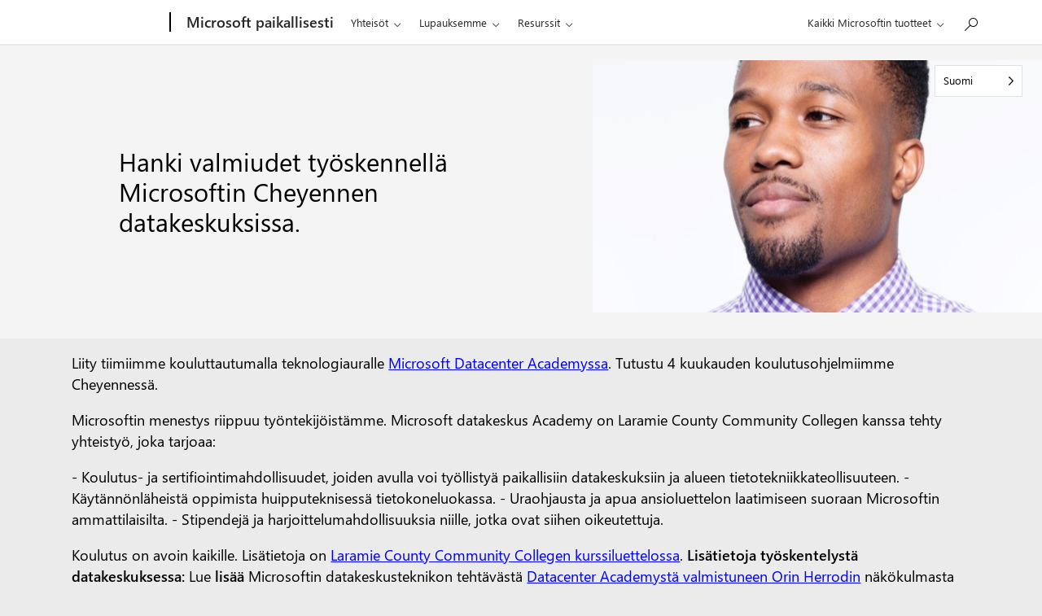

--- FILE ---
content_type: text/html; charset=UTF-8
request_url: https://local.microsoft.com/fi/blog/build-the-skills-to-work-at-our-microsoft-cheyenne-datacenters/
body_size: 30557
content:
<!DOCTYPE html>
<html translate="no" lang="fi">
<head>
	<meta charset="UTF-8" />
	<meta name="viewport" content="width=device-width, initial-scale=1" />
<script type="text/javascript" src="https://local.microsoft.com/wp-content/plugins/microsoft-uhf/assets/microsoft-cookie-list.js"></script>
    <script src="https://unpkg.com/yett"></script>
    <meta name='robots' content='index, follow, max-image-preview:large, max-snippet:-1, max-video-preview:-1' />
	<style>img:is([sizes="auto" i], [sizes^="auto," i]) { contain-intrinsic-size: 3000px 1500px }</style>
	
	<!-- This site is optimized with the Yoast SEO plugin v23.9 - https://yoast.com/wordpress/plugins/seo/ -->
	<link rel="canonical" href="https://local.microsoft.com/fi/blog/build-the-skills-to-work-at-our-microsoft-cheyenne-datacenters/" />
	<meta property="og:locale" content="fi" />
	<meta property="og:type" content="article" />
	<meta property="og:title" content="Hanki taidot työskennellä Microsoftin Cheyennen datakeskuksissa - Microsoft Local" />
	<meta property="og:description" content="Liity tiimiimme kouluttautumalla teknologiauralle Microsoft Datacenter Academy -akatemiassa . Tutustu 4 kuukauden koulutusohjelmiimme Cheyennessä. Microsoftin menestys riippuu työntekijöistämme. Microsoft Datacenter Academy on yhteistyö Laramie County Community Collegen kanssa, joka tarjoaa: - Koulutus- ja sertifiointimahdollisuuksia, joiden avulla voi työllistyä paikallisiin datakeskuksiin,..." />
	<meta property="og:url" content="https://local.microsoft.com/fi/blog/build-the-skills-to-work-at-our-microsoft-cheyenne-datacenters/" />
	<meta property="og:site_name" content="Microsoftin paikallinen" />
	<meta property="article:published_time" content="2024-05-09T23:14:24+00:00" />
	<meta property="article:modified_time" content="2025-04-07T12:14:02+00:00" />
	<meta property="og:image" content="https://mslocalblocks.wpenginepowered.com/wp-content/uploads/2021/05/hero_Getting-to-know-datacenter-employees-Orin-Herrod.jpg" />
	<meta property="og:image:width" content="1600" />
	<meta property="og:image:height" content="900" />
	<meta property="og:image:type" content="image/jpeg" />
	<meta name="author" content="Nicole Ghazal" />
	<meta name="twitter:card" content="summary_large_image" />
	<meta name="twitter:label1" content="Written by" />
	<meta name="twitter:data1" content="Nicole Ghazal" />
	<script type="application/ld+json" class="yoast-schema-graph">{"@context":"https:\/\/schema.org","@graph":[{"@type":"WebPage","@id":"https:\/\/local.microsoft.com\/blog\/build-the-skills-to-work-at-our-microsoft-cheyenne-datacenters\/","url":"https:\/\/local.microsoft.com\/blog\/build-the-skills-to-work-at-our-microsoft-cheyenne-datacenters\/","name":"Hanki taidot ty\u00f6skennell\u00e4 Microsoftin Cheyennen datakeskuksissa - Microsoft Local","isPartOf":{"@id":"https:\/\/mslocalblocks.wpenginepowered.com\/#website"},"primaryImageOfPage":{"@id":"https:\/\/local.microsoft.com\/blog\/build-the-skills-to-work-at-our-microsoft-cheyenne-datacenters\/#primaryimage"},"image":{"@id":"https:\/\/local.microsoft.com\/blog\/build-the-skills-to-work-at-our-microsoft-cheyenne-datacenters\/#primaryimage"},"thumbnailUrl":"https:\/\/local.microsoft.com\/wp-content\/uploads\/2021\/05\/hero_Getting-to-know-datacenter-employees-Orin-Herrod.jpg","datePublished":"2024-05-09T23:14:24+00:00","dateModified":"2025-04-07T12:14:02+00:00","author":{"@id":"https:\/\/mslocalblocks.wpenginepowered.com\/#\/schema\/person\/f1e55c3e98e315d4a0a6eb3abf54f3d5"},"breadcrumb":{"@id":"https:\/\/local.microsoft.com\/blog\/build-the-skills-to-work-at-our-microsoft-cheyenne-datacenters\/#breadcrumb"},"inLanguage":"en-US","potentialAction":[{"@type":"ReadAction","target":["https:\/\/local.microsoft.com\/blog\/build-the-skills-to-work-at-our-microsoft-cheyenne-datacenters\/"]}]},{"@type":"ImageObject","inLanguage":"en-US","@id":"https:\/\/local.microsoft.com\/blog\/build-the-skills-to-work-at-our-microsoft-cheyenne-datacenters\/#primaryimage","url":"https:\/\/local.microsoft.com\/wp-content\/uploads\/2021\/05\/hero_Getting-to-know-datacenter-employees-Orin-Herrod.jpg","contentUrl":"https:\/\/local.microsoft.com\/wp-content\/uploads\/2021\/05\/hero_Getting-to-know-datacenter-employees-Orin-Herrod.jpg","width":1600,"height":900,"caption":"Orin Herrod"},{"@type":"BreadcrumbList","@id":"https:\/\/local.microsoft.com\/blog\/build-the-skills-to-work-at-our-microsoft-cheyenne-datacenters\/#breadcrumb","itemListElement":[{"@type":"ListItem","position":1,"name":"Koti","item":"https:\/\/local.microsoft.com\/"},{"@type":"ListItem","position":2,"name":"Blogi","item":"https:\/\/mslocalblocks.wpenginepowered.com\/blog\/"},{"@type":"ListItem","position":3,"name":"Hanki valmiudet ty\u00f6skennell\u00e4 Microsoftin Cheyennen datakeskuksissa."}]},{"@type":"WebSite","@id":"https:\/\/mslocalblocks.wpenginepowered.com\/#website","url":"https:\/\/mslocalblocks.wpenginepowered.com\/","name":"Microsoftin paikallinen","description":"","potentialAction":[{"@type":"SearchAction","target":{"@type":"EntryPoint","urlTemplate":"https:\/\/mslocalblocks.wpenginepowered.com\/?s={search_term_string}"},"query-input":{"@type":"PropertyValueSpecification","valueRequired":true,"valueName":"search_term_string"}}],"inLanguage":"en-US"},{"@type":"Person","@id":"https:\/\/mslocalblocks.wpenginepowered.com\/#\/schema\/person\/f1e55c3e98e315d4a0a6eb3abf54f3d5","name":"Nicole Ghazal","image":{"@type":"ImageObject","inLanguage":"en-US","@id":"https:\/\/mslocalblocks.wpenginepowered.com\/#\/schema\/person\/image\/663903aeafa5143af798804b797cb83e","url":"https:\/\/secure.gravatar.com\/avatar\/661086c1babc8244ff4cd5d19f82a8bc?s=96&d=mm&r=g","contentUrl":"https:\/\/secure.gravatar.com\/avatar\/661086c1babc8244ff4cd5d19f82a8bc?s=96&d=mm&r=g","caption":"Nicole Ghazal"},"url":"https:\/\/local.microsoft.com\/blog\/author\/nclay\/"}]}</script>
	<!-- / Yoast SEO plugin. -->


<title>Hanki taidot työskennellä Microsoftin Cheyennen datakeskuksissa - Microsoft Local</title>
<link rel='dns-prefetch' href='//az416426.vo.msecnd.net' />
<link rel="alternate" type="application/rss+xml" title="Microsoft Local &raquo; Feed" href="https://local.microsoft.com/feed/" />
<link rel="alternate" type="application/rss+xml" title="Microsoft Local &raquo; Comments Feed" href="https://local.microsoft.com/comments/feed/" />
<link rel='dns-prefetch' href='//www.clarity.ms' />
		<script type="text/javascript">
			(function(c,l,a,r,i,t,y){
				c[a]=c[a]||function(){(c[a].q=c[a].q||[]).push(arguments)};
				t=l.createElement(r);t.async=1;t.src="https://www.clarity.ms/tag/"+i;
				y=l.getElementsByTagName(r)[0];y.parentNode.insertBefore(t,y);
			})(window, document, "clarity", "script", "8cgwno8nxg");
		</script>
	<script>
window._wpemojiSettings = {"baseUrl":"https:\/\/s.w.org\/images\/core\/emoji\/15.0.3\/72x72\/","ext":".png","svgUrl":"https:\/\/s.w.org\/images\/core\/emoji\/15.0.3\/svg\/","svgExt":".svg","source":{"concatemoji":"https:\/\/local.microsoft.com\/wp-includes\/js\/wp-emoji-release.min.js?ver=6.7.4"}};
/*! This file is auto-generated */
!function(i,n){var o,s,e;function c(e){try{var t={supportTests:e,timestamp:(new Date).valueOf()};sessionStorage.setItem(o,JSON.stringify(t))}catch(e){}}function p(e,t,n){e.clearRect(0,0,e.canvas.width,e.canvas.height),e.fillText(t,0,0);var t=new Uint32Array(e.getImageData(0,0,e.canvas.width,e.canvas.height).data),r=(e.clearRect(0,0,e.canvas.width,e.canvas.height),e.fillText(n,0,0),new Uint32Array(e.getImageData(0,0,e.canvas.width,e.canvas.height).data));return t.every(function(e,t){return e===r[t]})}function u(e,t,n){switch(t){case"flag":return n(e,"\ud83c\udff3\ufe0f\u200d\u26a7\ufe0f","\ud83c\udff3\ufe0f\u200b\u26a7\ufe0f")?!1:!n(e,"\ud83c\uddfa\ud83c\uddf3","\ud83c\uddfa\u200b\ud83c\uddf3")&&!n(e,"\ud83c\udff4\udb40\udc67\udb40\udc62\udb40\udc65\udb40\udc6e\udb40\udc67\udb40\udc7f","\ud83c\udff4\u200b\udb40\udc67\u200b\udb40\udc62\u200b\udb40\udc65\u200b\udb40\udc6e\u200b\udb40\udc67\u200b\udb40\udc7f");case"emoji":return!n(e,"\ud83d\udc26\u200d\u2b1b","\ud83d\udc26\u200b\u2b1b")}return!1}function f(e,t,n){var r="undefined"!=typeof WorkerGlobalScope&&self instanceof WorkerGlobalScope?new OffscreenCanvas(300,150):i.createElement("canvas"),a=r.getContext("2d",{willReadFrequently:!0}),o=(a.textBaseline="top",a.font="600 32px Arial",{});return e.forEach(function(e){o[e]=t(a,e,n)}),o}function t(e){var t=i.createElement("script");t.src=e,t.defer=!0,i.head.appendChild(t)}"undefined"!=typeof Promise&&(o="wpEmojiSettingsSupports",s=["flag","emoji"],n.supports={everything:!0,everythingExceptFlag:!0},e=new Promise(function(e){i.addEventListener("DOMContentLoaded",e,{once:!0})}),new Promise(function(t){var n=function(){try{var e=JSON.parse(sessionStorage.getItem(o));if("object"==typeof e&&"number"==typeof e.timestamp&&(new Date).valueOf()<e.timestamp+604800&&"object"==typeof e.supportTests)return e.supportTests}catch(e){}return null}();if(!n){if("undefined"!=typeof Worker&&"undefined"!=typeof OffscreenCanvas&&"undefined"!=typeof URL&&URL.createObjectURL&&"undefined"!=typeof Blob)try{var e="postMessage("+f.toString()+"("+[JSON.stringify(s),u.toString(),p.toString()].join(",")+"));",r=new Blob([e],{type:"text/javascript"}),a=new Worker(URL.createObjectURL(r),{name:"wpTestEmojiSupports"});return void(a.onmessage=function(e){c(n=e.data),a.terminate(),t(n)})}catch(e){}c(n=f(s,u,p))}t(n)}).then(function(e){for(var t in e)n.supports[t]=e[t],n.supports.everything=n.supports.everything&&n.supports[t],"flag"!==t&&(n.supports.everythingExceptFlag=n.supports.everythingExceptFlag&&n.supports[t]);n.supports.everythingExceptFlag=n.supports.everythingExceptFlag&&!n.supports.flag,n.DOMReady=!1,n.readyCallback=function(){n.DOMReady=!0}}).then(function(){return e}).then(function(){var e;n.supports.everything||(n.readyCallback(),(e=n.source||{}).concatemoji?t(e.concatemoji):e.wpemoji&&e.twemoji&&(t(e.twemoji),t(e.wpemoji)))}))}((window,document),window._wpemojiSettings);
</script>
<style id='acf-sticky-header-style-inline-css'>
.sticky-header{background:var(--color-white);box-shadow:0 10px 10px rgba(0,0,0,.03);box-sizing:border-box;font-size:0;left:0;padding:2vh 3vw;position:fixed;top:0;transform:translateY(-100%) translateZ(0);transition:all .7s cubic-bezier(.43,.195,.02,1);visibility:hidden;width:100%;z-index:10000000}.sticky-header.is-active{transform:translateY(0) translateZ(0)}.sticky-header__container{align-items:center;display:flex;justify-content:space-between;width:100%}.sticky-header__left,.sticky-header__right{align-items:center;display:flex;flex-wrap:nowrap}.sticky-header__logo{height:25px;margin-right:14px;width:25px}.sticky-header__logo-link,.sticky-header__logo-link:visited{color:#767676;font-family:var(--font-family-sans-serif);font-size:16px;font-weight:400;line-height:20px;-webkit-text-decoration:none;text-decoration:none}.social-share-networks{align-items:center;display:flex;flex-flow:row nowrap;gap:10px}.social-share-networks__anchor svg{width:18px;fill:var(--color-neutral-70);transition:fill .25s ease-in-out}.social-share-networks__anchor.icon-facebook svg{width:10px}:is(.social-share-networks__anchor:hover,.social-share-networks__anchor:focus-visible) svg{fill:var(--color-text)}

</style>
<style id='acf-uhf-header-style-inline-css'>
.page__weglot-kickoff{position:absolute;right:0;transform:translate(-12px,12px);z-index:20}@media (min-width:960px){.page__weglot-kickoff{transform:translate(-24px,24px)}}

</style>
<style id='wp-block-post-title-inline-css'>
.wp-block-post-title{box-sizing:border-box;word-break:break-word}.wp-block-post-title :where(a){display:inline-block;font-family:inherit;font-size:inherit;font-style:inherit;font-weight:inherit;letter-spacing:inherit;line-height:inherit;text-decoration:inherit}
</style>
<style id='wp-block-group-inline-css'>
.wp-block-group{box-sizing:border-box}:where(.wp-block-group.wp-block-group-is-layout-constrained){position:relative}
</style>
<style id='wp-block-post-featured-image-inline-css'>
.wp-block-post-featured-image{margin-left:0;margin-right:0}.wp-block-post-featured-image a{display:block;height:100%}.wp-block-post-featured-image :where(img){box-sizing:border-box;height:auto;max-width:100%;vertical-align:bottom;width:100%}.wp-block-post-featured-image.alignfull img,.wp-block-post-featured-image.alignwide img{width:100%}.wp-block-post-featured-image .wp-block-post-featured-image__overlay.has-background-dim{background-color:#000;inset:0;position:absolute}.wp-block-post-featured-image{position:relative}.wp-block-post-featured-image .wp-block-post-featured-image__overlay.has-background-gradient{background-color:initial}.wp-block-post-featured-image .wp-block-post-featured-image__overlay.has-background-dim-0{opacity:0}.wp-block-post-featured-image .wp-block-post-featured-image__overlay.has-background-dim-10{opacity:.1}.wp-block-post-featured-image .wp-block-post-featured-image__overlay.has-background-dim-20{opacity:.2}.wp-block-post-featured-image .wp-block-post-featured-image__overlay.has-background-dim-30{opacity:.3}.wp-block-post-featured-image .wp-block-post-featured-image__overlay.has-background-dim-40{opacity:.4}.wp-block-post-featured-image .wp-block-post-featured-image__overlay.has-background-dim-50{opacity:.5}.wp-block-post-featured-image .wp-block-post-featured-image__overlay.has-background-dim-60{opacity:.6}.wp-block-post-featured-image .wp-block-post-featured-image__overlay.has-background-dim-70{opacity:.7}.wp-block-post-featured-image .wp-block-post-featured-image__overlay.has-background-dim-80{opacity:.8}.wp-block-post-featured-image .wp-block-post-featured-image__overlay.has-background-dim-90{opacity:.9}.wp-block-post-featured-image .wp-block-post-featured-image__overlay.has-background-dim-100{opacity:1}.wp-block-post-featured-image:where(.alignleft,.alignright){width:100%}
</style>
<style id='wp-block-columns-inline-css'>
.wp-block-columns{align-items:normal!important;box-sizing:border-box;display:flex;flex-wrap:wrap!important}@media (min-width:782px){.wp-block-columns{flex-wrap:nowrap!important}}.wp-block-columns.are-vertically-aligned-top{align-items:flex-start}.wp-block-columns.are-vertically-aligned-center{align-items:center}.wp-block-columns.are-vertically-aligned-bottom{align-items:flex-end}@media (max-width:781px){.wp-block-columns:not(.is-not-stacked-on-mobile)>.wp-block-column{flex-basis:100%!important}}@media (min-width:782px){.wp-block-columns:not(.is-not-stacked-on-mobile)>.wp-block-column{flex-basis:0;flex-grow:1}.wp-block-columns:not(.is-not-stacked-on-mobile)>.wp-block-column[style*=flex-basis]{flex-grow:0}}.wp-block-columns.is-not-stacked-on-mobile{flex-wrap:nowrap!important}.wp-block-columns.is-not-stacked-on-mobile>.wp-block-column{flex-basis:0;flex-grow:1}.wp-block-columns.is-not-stacked-on-mobile>.wp-block-column[style*=flex-basis]{flex-grow:0}:where(.wp-block-columns){margin-bottom:1.75em}:where(.wp-block-columns.has-background){padding:1.25em 2.375em}.wp-block-column{flex-grow:1;min-width:0;overflow-wrap:break-word;word-break:break-word}.wp-block-column.is-vertically-aligned-top{align-self:flex-start}.wp-block-column.is-vertically-aligned-center{align-self:center}.wp-block-column.is-vertically-aligned-bottom{align-self:flex-end}.wp-block-column.is-vertically-aligned-stretch{align-self:stretch}.wp-block-column.is-vertically-aligned-bottom,.wp-block-column.is-vertically-aligned-center,.wp-block-column.is-vertically-aligned-top{width:100%}
:root{--tribe-stacking-order:0}.wp-block-columns{gap:var(--spacer-40) var(--grid-gutter)}@media (max-width:781px){.wp-block-columns:not(.is-not-stacked-on-mobile) .wp-block-column.tribe-has-stacking-order{order:var(--tribe-stacking-order)}}.curated-content .wp-block-columns{flex-wrap:wrap!important}:is(.curated-content .wp-block-columns) .wp-block-column{flex-basis:1000%!important}@media (min-width:782px){.curated-content .wp-block-columns{flex-wrap:wrap!important}:is(.curated-content .wp-block-columns) .wp-block-column{flex-basis:100%!important}}@media (min-width:960px){.curated-content .wp-block-columns{flex-wrap:nowrap!important}:is(.curated-content .wp-block-columns) .wp-block-column{flex-basis:75%!important}:is(:is(.curated-content .wp-block-columns) .wp-block-column):first-child{flex-basis:25%!important}}

</style>
<style id='wp-block-paragraph-inline-css'>
.is-small-text{font-size:.875em}.is-regular-text{font-size:1em}.is-large-text{font-size:2.25em}.is-larger-text{font-size:3em}.has-drop-cap:not(:focus):first-letter{float:left;font-size:8.4em;font-style:normal;font-weight:100;line-height:.68;margin:.05em .1em 0 0;text-transform:uppercase}body.rtl .has-drop-cap:not(:focus):first-letter{float:none;margin-left:.1em}p.has-drop-cap.has-background{overflow:hidden}:root :where(p.has-background){padding:1.25em 2.375em}:where(p.has-text-color:not(.has-link-color)) a{color:inherit}p.has-text-align-left[style*="writing-mode:vertical-lr"],p.has-text-align-right[style*="writing-mode:vertical-rl"]{rotate:180deg}
</style>
<style id='tribe-terms-style-inline-css'>
.wp-block-tribe-terms{display:flex}.wp-block-tribe-terms.aligncenter{justify-content:center}.wp-block-tribe-terms.alignright{justify-content:flex-end}.wp-block-tribe-terms__prefix{display:block;font-weight:var(--font-weight-semibold)}.wp-block-tribe-terms__list{align-items:center;display:flex;flex-flow:row wrap;gap:10px;list-style-type:none;margin:0;padding:0}.editor-styles-wrapper .wp-block-tribe-terms__list{margin-top:0}.is-style-pills .wp-block-tribe-terms__link{align-items:center;background:transparent;border:1px solid var(--color-neutral-40);border-radius:2px;color:var(--color-black);cursor:pointer;display:block;font-family:var(--font-family-sans-serif);font-size:var(--font-size-05);font-style:normal;line-height:1.3;padding:6px 12px;-webkit-text-decoration:none!important;text-decoration:none!important;text-transform:capitalize;transition:background .3s ease}:is(.is-style-pills .wp-block-tribe-terms__link):is(a):focus,:is(.is-style-pills .wp-block-tribe-terms__link):is(a):hover{background-color:var(--color-neutral-10);-webkit-text-decoration:none!important;text-decoration:none!important}

</style>
<style id='wp-block-post-content-inline-css'>
.wp-block-post-content{display:flow-root}
</style>
<style id='wp-emoji-styles-inline-css'>

	img.wp-smiley, img.emoji {
		display: inline !important;
		border: none !important;
		box-shadow: none !important;
		height: 1em !important;
		width: 1em !important;
		margin: 0 0.07em !important;
		vertical-align: -0.1em !important;
		background: none !important;
		padding: 0 !important;
	}
</style>
<style id='wp-block-library-inline-css'>
:root{--wp-admin-theme-color:#007cba;--wp-admin-theme-color--rgb:0,124,186;--wp-admin-theme-color-darker-10:#006ba1;--wp-admin-theme-color-darker-10--rgb:0,107,161;--wp-admin-theme-color-darker-20:#005a87;--wp-admin-theme-color-darker-20--rgb:0,90,135;--wp-admin-border-width-focus:2px;--wp-block-synced-color:#7a00df;--wp-block-synced-color--rgb:122,0,223;--wp-bound-block-color:var(--wp-block-synced-color)}@media (min-resolution:192dpi){:root{--wp-admin-border-width-focus:1.5px}}.wp-element-button{cursor:pointer}:root{--wp--preset--font-size--normal:16px;--wp--preset--font-size--huge:42px}:root .has-very-light-gray-background-color{background-color:#eee}:root .has-very-dark-gray-background-color{background-color:#313131}:root .has-very-light-gray-color{color:#eee}:root .has-very-dark-gray-color{color:#313131}:root .has-vivid-green-cyan-to-vivid-cyan-blue-gradient-background{background:linear-gradient(135deg,#00d084,#0693e3)}:root .has-purple-crush-gradient-background{background:linear-gradient(135deg,#34e2e4,#4721fb 50%,#ab1dfe)}:root .has-hazy-dawn-gradient-background{background:linear-gradient(135deg,#faaca8,#dad0ec)}:root .has-subdued-olive-gradient-background{background:linear-gradient(135deg,#fafae1,#67a671)}:root .has-atomic-cream-gradient-background{background:linear-gradient(135deg,#fdd79a,#004a59)}:root .has-nightshade-gradient-background{background:linear-gradient(135deg,#330968,#31cdcf)}:root .has-midnight-gradient-background{background:linear-gradient(135deg,#020381,#2874fc)}.has-regular-font-size{font-size:1em}.has-larger-font-size{font-size:2.625em}.has-normal-font-size{font-size:var(--wp--preset--font-size--normal)}.has-huge-font-size{font-size:var(--wp--preset--font-size--huge)}.has-text-align-center{text-align:center}.has-text-align-left{text-align:left}.has-text-align-right{text-align:right}#end-resizable-editor-section{display:none}.aligncenter{clear:both}.items-justified-left{justify-content:flex-start}.items-justified-center{justify-content:center}.items-justified-right{justify-content:flex-end}.items-justified-space-between{justify-content:space-between}.screen-reader-text{border:0;clip:rect(1px,1px,1px,1px);clip-path:inset(50%);height:1px;margin:-1px;overflow:hidden;padding:0;position:absolute;width:1px;word-wrap:normal!important}.screen-reader-text:focus{background-color:#ddd;clip:auto!important;clip-path:none;color:#444;display:block;font-size:1em;height:auto;left:5px;line-height:normal;padding:15px 23px 14px;text-decoration:none;top:5px;width:auto;z-index:100000}html :where(.has-border-color){border-style:solid}html :where([style*=border-top-color]){border-top-style:solid}html :where([style*=border-right-color]){border-right-style:solid}html :where([style*=border-bottom-color]){border-bottom-style:solid}html :where([style*=border-left-color]){border-left-style:solid}html :where([style*=border-width]){border-style:solid}html :where([style*=border-top-width]){border-top-style:solid}html :where([style*=border-right-width]){border-right-style:solid}html :where([style*=border-bottom-width]){border-bottom-style:solid}html :where([style*=border-left-width]){border-left-style:solid}html :where(img[class*=wp-image-]){height:auto;max-width:100%}:where(figure){margin:0 0 1em}html :where(.is-position-sticky){--wp-admin--admin-bar--position-offset:var(--wp-admin--admin-bar--height,0px)}@media screen and (max-width:600px){html :where(.is-position-sticky){--wp-admin--admin-bar--position-offset:0px}}
</style>
<style id='global-styles-inline-css'>
:root{--wp--preset--aspect-ratio--square: 1;--wp--preset--aspect-ratio--4-3: 4/3;--wp--preset--aspect-ratio--3-4: 3/4;--wp--preset--aspect-ratio--3-2: 3/2;--wp--preset--aspect-ratio--2-3: 2/3;--wp--preset--aspect-ratio--16-9: 16/9;--wp--preset--aspect-ratio--9-16: 9/16;--wp--preset--color--black: #000000;--wp--preset--color--cyan-bluish-gray: #abb8c3;--wp--preset--color--white: #ffffff;--wp--preset--color--pale-pink: #f78da7;--wp--preset--color--vivid-red: #cf2e2e;--wp--preset--color--luminous-vivid-orange: #ff6900;--wp--preset--color--luminous-vivid-amber: #fcb900;--wp--preset--color--light-green-cyan: #7bdcb5;--wp--preset--color--vivid-green-cyan: #00d084;--wp--preset--color--pale-cyan-blue: #8ed1fc;--wp--preset--color--vivid-cyan-blue: #0693e3;--wp--preset--color--vivid-purple: #9b51e0;--wp--preset--color--blue: #2A6BB5;--wp--preset--color--blue-light: #0078D4;--wp--preset--color--blue-dark: #016BBD;--wp--preset--color--periwinkle: #7989AD;--wp--preset--color--periwinkle-dark: #7886A8;--wp--preset--color--stone: #939BAD;--wp--preset--color--clay: #9C9C9C;--wp--preset--color--wood: #9C9C9C;--wp--preset--color--brown: #AD8488;--wp--preset--color--orange: #D77A6F;--wp--preset--color--base-white: #ffffff;--wp--preset--color--neutral-10: #F4F4F4;--wp--preset--color--neutral-20: #EBEBEB;--wp--preset--color--neutral-30: #D8D8D8;--wp--preset--color--neutral-40: #CECECE;--wp--preset--color--neutral-50: #979797;--wp--preset--color--neutral-60: #848484;--wp--preset--color--neutral-70: #767676;--wp--preset--color--neutral-80: #4E4E4E;--wp--preset--color--neutral-90: #454545;--wp--preset--color--base-black: #000000;--wp--preset--gradient--vivid-cyan-blue-to-vivid-purple: linear-gradient(135deg,rgba(6,147,227,1) 0%,rgb(155,81,224) 100%);--wp--preset--gradient--light-green-cyan-to-vivid-green-cyan: linear-gradient(135deg,rgb(122,220,180) 0%,rgb(0,208,130) 100%);--wp--preset--gradient--luminous-vivid-amber-to-luminous-vivid-orange: linear-gradient(135deg,rgba(252,185,0,1) 0%,rgba(255,105,0,1) 100%);--wp--preset--gradient--luminous-vivid-orange-to-vivid-red: linear-gradient(135deg,rgba(255,105,0,1) 0%,rgb(207,46,46) 100%);--wp--preset--gradient--very-light-gray-to-cyan-bluish-gray: linear-gradient(135deg,rgb(238,238,238) 0%,rgb(169,184,195) 100%);--wp--preset--gradient--cool-to-warm-spectrum: linear-gradient(135deg,rgb(74,234,220) 0%,rgb(151,120,209) 20%,rgb(207,42,186) 40%,rgb(238,44,130) 60%,rgb(251,105,98) 80%,rgb(254,248,76) 100%);--wp--preset--gradient--blush-light-purple: linear-gradient(135deg,rgb(255,206,236) 0%,rgb(152,150,240) 100%);--wp--preset--gradient--blush-bordeaux: linear-gradient(135deg,rgb(254,205,165) 0%,rgb(254,45,45) 50%,rgb(107,0,62) 100%);--wp--preset--gradient--luminous-dusk: linear-gradient(135deg,rgb(255,203,112) 0%,rgb(199,81,192) 50%,rgb(65,88,208) 100%);--wp--preset--gradient--pale-ocean: linear-gradient(135deg,rgb(255,245,203) 0%,rgb(182,227,212) 50%,rgb(51,167,181) 100%);--wp--preset--gradient--electric-grass: linear-gradient(135deg,rgb(202,248,128) 0%,rgb(113,206,126) 100%);--wp--preset--gradient--midnight: linear-gradient(135deg,rgb(2,3,129) 0%,rgb(40,116,252) 100%);--wp--preset--font-size--small: 13px;--wp--preset--font-size--medium: 20px;--wp--preset--font-size--large: 36px;--wp--preset--font-size--x-large: 42px;--wp--preset--font-size--05: clamp(0.75rem, 0.725rem + 0.125vw, 0.875rem);--wp--preset--font-size--10: clamp(0.875rem, 0.85rem + 0.125vw, 1rem);--wp--preset--font-size--20: clamp(1rem, 0.9625rem + 0.1875vw, 1.1875rem);--wp--preset--font-size--30: clamp(1.1875rem, 1.125rem + 0.3125vw, 1.5rem);--wp--preset--font-size--40: clamp(1.3125rem, 1.2rem + 0.5625vw, 1.875rem);--wp--preset--font-size--50: clamp(1.5rem, 1.35rem + 0.75vw, 2.25rem);--wp--preset--font-size--60: clamp(1.75rem, 1.6rem + 0.75vw, 2.5rem);--wp--preset--font-size--70: clamp(1.875rem, 1.6875rem + 0.9375vw, 2.8125rem);--wp--preset--font-size--80: clamp(2rem, 1.775rem + 1.125vw, 3.125rem);--wp--preset--font-size--90: clamp(2rem, 1.8rem + 3.125vw, 3.875rem);--wp--preset--font-family--segoe: "Microsoft SegoeUI", "Helvetica Neue", Helvetica, Arial, sans-serif;--wp--preset--font-family--meta-serif-pro: "MetaSerifPro", "Palatino Linotype", Palatino, Palladio, "URW Palladio L", "Book Antiqua", serif;--wp--preset--spacing--20: clamp(0.75rem, 0.7rem + 0.25vw, 1rem);--wp--preset--spacing--30: clamp(1rem, 0.9rem + 0.5vw, 1.5rem);--wp--preset--spacing--40: clamp(1.5rem, 1.4rem + 0.5vw, 2rem);--wp--preset--spacing--50: clamp(2rem, 1.8rem + 1vw, 3rem);--wp--preset--spacing--60: clamp(3rem, 2.8rem + 1vw, 4rem);--wp--preset--spacing--70: clamp(4rem, 3.6rem + 2vw, 6rem);--wp--preset--spacing--80: clamp(6rem, 5.2rem + 4vw, 10rem);--wp--preset--spacing--10: clamp(0.25rem, 0.2rem + 0.25vw, 0.5rem);--wp--preset--shadow--natural: 6px 6px 9px rgba(0, 0, 0, 0.2);--wp--preset--shadow--deep: 12px 12px 50px rgba(0, 0, 0, 0.4);--wp--preset--shadow--sharp: 6px 6px 0px rgba(0, 0, 0, 0.2);--wp--preset--shadow--outlined: 6px 6px 0px -3px rgba(255, 255, 255, 1), 6px 6px rgba(0, 0, 0, 1);--wp--preset--shadow--crisp: 6px 6px 0px rgba(0, 0, 0, 1);--wp--preset--shadow--10: 0px 0.5px 2px 0px rgba(31, 31, 31, 0.11);--wp--preset--shadow--20: 0px 1px 4px 0px rgba(31, 31, 31, 0.08);--wp--preset--shadow--30: 0px 2px 6px 0px rgba(31, 31, 31, 0.14);--wp--preset--shadow--40: 0px 5px 15px 0px rgba(31, 31, 31, 0.11);--wp--preset--shadow--50: 0px 12px 26px 0px rgba(31, 31, 31, 0.12);--wp--preset--shadow--60: 0px 22px 36px 0px rgba(31, 31, 31, 0.12);--wp--custom--font-weight--light: 200;--wp--custom--font-weight--regular: 400;--wp--custom--font-weight--semibold: 600;--wp--custom--spacing--grid-gutter: var(--wp--preset--spacing--60);--wp--custom--spacing--grid-margin: clamp(1rem, -0.8788rem + 8vw, 8.75rem);}.wp-block-cover{--wp--preset--color--blue: #0078d4;--wp--preset--color--purple: #8661c5;--wp--preset--color--gray: #737373;--wp--preset--color--light-gray: #d2d2d2;--wp--preset--color--dark-gray: #505050;--wp--preset--color--teal: #008575;--wp--preset--color--white: #ffffff;}:root { --wp--style--global--content-size: 780px;--wp--style--global--wide-size: 1230px; }:where(body) { margin: 0; }.wp-site-blocks { padding-top: var(--wp--style--root--padding-top); padding-bottom: var(--wp--style--root--padding-bottom); }.has-global-padding { padding-right: var(--wp--style--root--padding-right); padding-left: var(--wp--style--root--padding-left); }.has-global-padding > .alignfull { margin-right: calc(var(--wp--style--root--padding-right) * -1); margin-left: calc(var(--wp--style--root--padding-left) * -1); }.has-global-padding :where(:not(.alignfull.is-layout-flow) > .has-global-padding:not(.wp-block-block, .alignfull)) { padding-right: 0; padding-left: 0; }.has-global-padding :where(:not(.alignfull.is-layout-flow) > .has-global-padding:not(.wp-block-block, .alignfull)) > .alignfull { margin-left: 0; margin-right: 0; }.wp-site-blocks > .alignleft { float: left; margin-right: 2em; }.wp-site-blocks > .alignright { float: right; margin-left: 2em; }.wp-site-blocks > .aligncenter { justify-content: center; margin-left: auto; margin-right: auto; }:where(.wp-site-blocks) > * { margin-block-start: var(--wp--custom--spacing--grid-gutter); margin-block-end: 0; }:where(.wp-site-blocks) > :first-child { margin-block-start: 0; }:where(.wp-site-blocks) > :last-child { margin-block-end: 0; }:root { --wp--style--block-gap: var(--wp--custom--spacing--grid-gutter); }:root :where(.is-layout-flow) > :first-child{margin-block-start: 0;}:root :where(.is-layout-flow) > :last-child{margin-block-end: 0;}:root :where(.is-layout-flow) > *{margin-block-start: var(--wp--custom--spacing--grid-gutter);margin-block-end: 0;}:root :where(.is-layout-constrained) > :first-child{margin-block-start: 0;}:root :where(.is-layout-constrained) > :last-child{margin-block-end: 0;}:root :where(.is-layout-constrained) > *{margin-block-start: var(--wp--custom--spacing--grid-gutter);margin-block-end: 0;}:root :where(.is-layout-flex){gap: var(--wp--custom--spacing--grid-gutter);}:root :where(.is-layout-grid){gap: var(--wp--custom--spacing--grid-gutter);}.is-layout-flow > .alignleft{float: left;margin-inline-start: 0;margin-inline-end: 2em;}.is-layout-flow > .alignright{float: right;margin-inline-start: 2em;margin-inline-end: 0;}.is-layout-flow > .aligncenter{margin-left: auto !important;margin-right: auto !important;}.is-layout-constrained > .alignleft{float: left;margin-inline-start: 0;margin-inline-end: 2em;}.is-layout-constrained > .alignright{float: right;margin-inline-start: 2em;margin-inline-end: 0;}.is-layout-constrained > .aligncenter{margin-left: auto !important;margin-right: auto !important;}.is-layout-constrained > :where(:not(.alignleft):not(.alignright):not(.alignfull)){max-width: var(--wp--style--global--content-size);margin-left: auto !important;margin-right: auto !important;}.is-layout-constrained > .alignwide{max-width: var(--wp--style--global--wide-size);}body .is-layout-flex{display: flex;}.is-layout-flex{flex-wrap: wrap;align-items: center;}.is-layout-flex > :is(*, div){margin: 0;}body .is-layout-grid{display: grid;}.is-layout-grid > :is(*, div){margin: 0;}body{background-color: var(--wp--preset--color--neutral-20);color: var(--wp--preset--color--base-black);font-family: var(--wp--preset--font-family--segoe);font-size: var(--wp--preset--font-size--20);font-style: normal;font-weight: var(--wp--custom--font-weight--regular);line-height: 1.5;--wp--style--root--padding-top: 0em;--wp--style--root--padding-right: var(--wp--custom--spacing--grid-margin);--wp--style--root--padding-bottom: 0em;--wp--style--root--padding-left: var(--wp--custom--spacing--grid-margin);}a:where(:not(.wp-element-button)){text-decoration: underline;}h1, h2, h3, h4, h5, h6{font-family: var(--wp--preset--font-family--segoe);font-weight: var(--wp--custom--font-weight--regular);margin-top: var(--wp--preset--spacing--60);margin-bottom: 0;}h1{font-size: var(--wp--preset--font-size--80);line-height: 1.2;}h2{font-size: var(--wp--preset--font-size--70);line-height: 1.2;}h3{font-size: var(--wp--preset--font-size--60);line-height: 1.2;}h4{font-size: var(--wp--preset--font-size--50);line-height: 1.2;}h5{font-size: var(--wp--preset--font-size--40);line-height: 1.25;}h6{font-size: var(--wp--preset--font-size--30);font-weight: var(--wp--custom--font-weight--semibold);line-height: 1.3;}:root :where(.wp-element-button, .wp-block-button__link){background-color: var(--wp--preset--color--neutral-80);border-radius: 0;border-color: transparent;border-width: 1px;border-style: solid;color: var(--wp--preset--color--base-white);font-family: inherit;font-size: var(--wp--preset--font-size--20);font-weight: var(--wp--custom--font-weight--semibold);line-height: 1;padding-top: var(--wp--preset--spacing--20);padding-right: var(--wp--preset--spacing--30);padding-bottom: var(--wp--preset--spacing--20);padding-left: var(--wp--preset--spacing--30);text-decoration: none;}:root :where(.wp-element-button:hover, .wp-block-button__link:hover){background-color: var(--wp--preset--color--base-black);color: var(--wp--preset--color--base-white);}:root :where(.wp-element-button:focus, .wp-block-button__link:focus){background-color: var(--wp--preset--color--base-black);color: var(--wp--preset--color--base-white);}:root :where(.wp-element-button:active, .wp-block-button__link:active){background-color: var(--wp--preset--color--base-black);color: var(--wp--preset--color--base-white);}:root :where(.wp-element-caption, .wp-block-audio figcaption, .wp-block-embed figcaption, .wp-block-gallery figcaption, .wp-block-image figcaption, .wp-block-table figcaption, .wp-block-video figcaption){color: var(--wp--preset--color--base-black);font-size: var(--wp--preset--font-size--10);font-weight: var(--wp--custom--font-weight--regular);line-height: 1.5;margin-top: 1rem;}cite{font-size: var(--wp--preset--font-size--20);font-weight: var(--wp--custom--font-weight--regular);line-height: 1.5;margin-top: 1rem;}.has-black-color{color: var(--wp--preset--color--black) !important;}.has-cyan-bluish-gray-color{color: var(--wp--preset--color--cyan-bluish-gray) !important;}.has-white-color{color: var(--wp--preset--color--white) !important;}.has-pale-pink-color{color: var(--wp--preset--color--pale-pink) !important;}.has-vivid-red-color{color: var(--wp--preset--color--vivid-red) !important;}.has-luminous-vivid-orange-color{color: var(--wp--preset--color--luminous-vivid-orange) !important;}.has-luminous-vivid-amber-color{color: var(--wp--preset--color--luminous-vivid-amber) !important;}.has-light-green-cyan-color{color: var(--wp--preset--color--light-green-cyan) !important;}.has-vivid-green-cyan-color{color: var(--wp--preset--color--vivid-green-cyan) !important;}.has-pale-cyan-blue-color{color: var(--wp--preset--color--pale-cyan-blue) !important;}.has-vivid-cyan-blue-color{color: var(--wp--preset--color--vivid-cyan-blue) !important;}.has-vivid-purple-color{color: var(--wp--preset--color--vivid-purple) !important;}.has-blue-color{color: var(--wp--preset--color--blue) !important;}.has-blue-light-color{color: var(--wp--preset--color--blue-light) !important;}.has-blue-dark-color{color: var(--wp--preset--color--blue-dark) !important;}.has-periwinkle-color{color: var(--wp--preset--color--periwinkle) !important;}.has-periwinkle-dark-color{color: var(--wp--preset--color--periwinkle-dark) !important;}.has-stone-color{color: var(--wp--preset--color--stone) !important;}.has-clay-color{color: var(--wp--preset--color--clay) !important;}.has-wood-color{color: var(--wp--preset--color--wood) !important;}.has-brown-color{color: var(--wp--preset--color--brown) !important;}.has-orange-color{color: var(--wp--preset--color--orange) !important;}.has-base-white-color{color: var(--wp--preset--color--base-white) !important;}.has-neutral-10-color{color: var(--wp--preset--color--neutral-10) !important;}.has-neutral-20-color{color: var(--wp--preset--color--neutral-20) !important;}.has-neutral-30-color{color: var(--wp--preset--color--neutral-30) !important;}.has-neutral-40-color{color: var(--wp--preset--color--neutral-40) !important;}.has-neutral-50-color{color: var(--wp--preset--color--neutral-50) !important;}.has-neutral-60-color{color: var(--wp--preset--color--neutral-60) !important;}.has-neutral-70-color{color: var(--wp--preset--color--neutral-70) !important;}.has-neutral-80-color{color: var(--wp--preset--color--neutral-80) !important;}.has-neutral-90-color{color: var(--wp--preset--color--neutral-90) !important;}.has-base-black-color{color: var(--wp--preset--color--base-black) !important;}.has-black-background-color{background-color: var(--wp--preset--color--black) !important;}.has-cyan-bluish-gray-background-color{background-color: var(--wp--preset--color--cyan-bluish-gray) !important;}.has-white-background-color{background-color: var(--wp--preset--color--white) !important;}.has-pale-pink-background-color{background-color: var(--wp--preset--color--pale-pink) !important;}.has-vivid-red-background-color{background-color: var(--wp--preset--color--vivid-red) !important;}.has-luminous-vivid-orange-background-color{background-color: var(--wp--preset--color--luminous-vivid-orange) !important;}.has-luminous-vivid-amber-background-color{background-color: var(--wp--preset--color--luminous-vivid-amber) !important;}.has-light-green-cyan-background-color{background-color: var(--wp--preset--color--light-green-cyan) !important;}.has-vivid-green-cyan-background-color{background-color: var(--wp--preset--color--vivid-green-cyan) !important;}.has-pale-cyan-blue-background-color{background-color: var(--wp--preset--color--pale-cyan-blue) !important;}.has-vivid-cyan-blue-background-color{background-color: var(--wp--preset--color--vivid-cyan-blue) !important;}.has-vivid-purple-background-color{background-color: var(--wp--preset--color--vivid-purple) !important;}.has-blue-background-color{background-color: var(--wp--preset--color--blue) !important;}.has-blue-light-background-color{background-color: var(--wp--preset--color--blue-light) !important;}.has-blue-dark-background-color{background-color: var(--wp--preset--color--blue-dark) !important;}.has-periwinkle-background-color{background-color: var(--wp--preset--color--periwinkle) !important;}.has-periwinkle-dark-background-color{background-color: var(--wp--preset--color--periwinkle-dark) !important;}.has-stone-background-color{background-color: var(--wp--preset--color--stone) !important;}.has-clay-background-color{background-color: var(--wp--preset--color--clay) !important;}.has-wood-background-color{background-color: var(--wp--preset--color--wood) !important;}.has-brown-background-color{background-color: var(--wp--preset--color--brown) !important;}.has-orange-background-color{background-color: var(--wp--preset--color--orange) !important;}.has-base-white-background-color{background-color: var(--wp--preset--color--base-white) !important;}.has-neutral-10-background-color{background-color: var(--wp--preset--color--neutral-10) !important;}.has-neutral-20-background-color{background-color: var(--wp--preset--color--neutral-20) !important;}.has-neutral-30-background-color{background-color: var(--wp--preset--color--neutral-30) !important;}.has-neutral-40-background-color{background-color: var(--wp--preset--color--neutral-40) !important;}.has-neutral-50-background-color{background-color: var(--wp--preset--color--neutral-50) !important;}.has-neutral-60-background-color{background-color: var(--wp--preset--color--neutral-60) !important;}.has-neutral-70-background-color{background-color: var(--wp--preset--color--neutral-70) !important;}.has-neutral-80-background-color{background-color: var(--wp--preset--color--neutral-80) !important;}.has-neutral-90-background-color{background-color: var(--wp--preset--color--neutral-90) !important;}.has-base-black-background-color{background-color: var(--wp--preset--color--base-black) !important;}.has-black-border-color{border-color: var(--wp--preset--color--black) !important;}.has-cyan-bluish-gray-border-color{border-color: var(--wp--preset--color--cyan-bluish-gray) !important;}.has-white-border-color{border-color: var(--wp--preset--color--white) !important;}.has-pale-pink-border-color{border-color: var(--wp--preset--color--pale-pink) !important;}.has-vivid-red-border-color{border-color: var(--wp--preset--color--vivid-red) !important;}.has-luminous-vivid-orange-border-color{border-color: var(--wp--preset--color--luminous-vivid-orange) !important;}.has-luminous-vivid-amber-border-color{border-color: var(--wp--preset--color--luminous-vivid-amber) !important;}.has-light-green-cyan-border-color{border-color: var(--wp--preset--color--light-green-cyan) !important;}.has-vivid-green-cyan-border-color{border-color: var(--wp--preset--color--vivid-green-cyan) !important;}.has-pale-cyan-blue-border-color{border-color: var(--wp--preset--color--pale-cyan-blue) !important;}.has-vivid-cyan-blue-border-color{border-color: var(--wp--preset--color--vivid-cyan-blue) !important;}.has-vivid-purple-border-color{border-color: var(--wp--preset--color--vivid-purple) !important;}.has-blue-border-color{border-color: var(--wp--preset--color--blue) !important;}.has-blue-light-border-color{border-color: var(--wp--preset--color--blue-light) !important;}.has-blue-dark-border-color{border-color: var(--wp--preset--color--blue-dark) !important;}.has-periwinkle-border-color{border-color: var(--wp--preset--color--periwinkle) !important;}.has-periwinkle-dark-border-color{border-color: var(--wp--preset--color--periwinkle-dark) !important;}.has-stone-border-color{border-color: var(--wp--preset--color--stone) !important;}.has-clay-border-color{border-color: var(--wp--preset--color--clay) !important;}.has-wood-border-color{border-color: var(--wp--preset--color--wood) !important;}.has-brown-border-color{border-color: var(--wp--preset--color--brown) !important;}.has-orange-border-color{border-color: var(--wp--preset--color--orange) !important;}.has-base-white-border-color{border-color: var(--wp--preset--color--base-white) !important;}.has-neutral-10-border-color{border-color: var(--wp--preset--color--neutral-10) !important;}.has-neutral-20-border-color{border-color: var(--wp--preset--color--neutral-20) !important;}.has-neutral-30-border-color{border-color: var(--wp--preset--color--neutral-30) !important;}.has-neutral-40-border-color{border-color: var(--wp--preset--color--neutral-40) !important;}.has-neutral-50-border-color{border-color: var(--wp--preset--color--neutral-50) !important;}.has-neutral-60-border-color{border-color: var(--wp--preset--color--neutral-60) !important;}.has-neutral-70-border-color{border-color: var(--wp--preset--color--neutral-70) !important;}.has-neutral-80-border-color{border-color: var(--wp--preset--color--neutral-80) !important;}.has-neutral-90-border-color{border-color: var(--wp--preset--color--neutral-90) !important;}.has-base-black-border-color{border-color: var(--wp--preset--color--base-black) !important;}.has-vivid-cyan-blue-to-vivid-purple-gradient-background{background: var(--wp--preset--gradient--vivid-cyan-blue-to-vivid-purple) !important;}.has-light-green-cyan-to-vivid-green-cyan-gradient-background{background: var(--wp--preset--gradient--light-green-cyan-to-vivid-green-cyan) !important;}.has-luminous-vivid-amber-to-luminous-vivid-orange-gradient-background{background: var(--wp--preset--gradient--luminous-vivid-amber-to-luminous-vivid-orange) !important;}.has-luminous-vivid-orange-to-vivid-red-gradient-background{background: var(--wp--preset--gradient--luminous-vivid-orange-to-vivid-red) !important;}.has-very-light-gray-to-cyan-bluish-gray-gradient-background{background: var(--wp--preset--gradient--very-light-gray-to-cyan-bluish-gray) !important;}.has-cool-to-warm-spectrum-gradient-background{background: var(--wp--preset--gradient--cool-to-warm-spectrum) !important;}.has-blush-light-purple-gradient-background{background: var(--wp--preset--gradient--blush-light-purple) !important;}.has-blush-bordeaux-gradient-background{background: var(--wp--preset--gradient--blush-bordeaux) !important;}.has-luminous-dusk-gradient-background{background: var(--wp--preset--gradient--luminous-dusk) !important;}.has-pale-ocean-gradient-background{background: var(--wp--preset--gradient--pale-ocean) !important;}.has-electric-grass-gradient-background{background: var(--wp--preset--gradient--electric-grass) !important;}.has-midnight-gradient-background{background: var(--wp--preset--gradient--midnight) !important;}.has-small-font-size{font-size: var(--wp--preset--font-size--small) !important;}.has-medium-font-size{font-size: var(--wp--preset--font-size--medium) !important;}.has-large-font-size{font-size: var(--wp--preset--font-size--large) !important;}.has-x-large-font-size{font-size: var(--wp--preset--font-size--x-large) !important;}.has-05-font-size{font-size: var(--wp--preset--font-size--05) !important;}.has-10-font-size{font-size: var(--wp--preset--font-size--10) !important;}.has-20-font-size{font-size: var(--wp--preset--font-size--20) !important;}.has-30-font-size{font-size: var(--wp--preset--font-size--30) !important;}.has-40-font-size{font-size: var(--wp--preset--font-size--40) !important;}.has-50-font-size{font-size: var(--wp--preset--font-size--50) !important;}.has-60-font-size{font-size: var(--wp--preset--font-size--60) !important;}.has-70-font-size{font-size: var(--wp--preset--font-size--70) !important;}.has-80-font-size{font-size: var(--wp--preset--font-size--80) !important;}.has-90-font-size{font-size: var(--wp--preset--font-size--90) !important;}.has-segoe-font-family{font-family: var(--wp--preset--font-family--segoe) !important;}.has-meta-serif-pro-font-family{font-family: var(--wp--preset--font-family--meta-serif-pro) !important;}.wp-block-cover.has-blue-color{color: var(--wp--preset--color--blue) !important;}.wp-block-cover.has-purple-color{color: var(--wp--preset--color--purple) !important;}.wp-block-cover.has-gray-color{color: var(--wp--preset--color--gray) !important;}.wp-block-cover.has-light-gray-color{color: var(--wp--preset--color--light-gray) !important;}.wp-block-cover.has-dark-gray-color{color: var(--wp--preset--color--dark-gray) !important;}.wp-block-cover.has-teal-color{color: var(--wp--preset--color--teal) !important;}.wp-block-cover.has-white-color{color: var(--wp--preset--color--white) !important;}.wp-block-cover.has-blue-background-color{background-color: var(--wp--preset--color--blue) !important;}.wp-block-cover.has-purple-background-color{background-color: var(--wp--preset--color--purple) !important;}.wp-block-cover.has-gray-background-color{background-color: var(--wp--preset--color--gray) !important;}.wp-block-cover.has-light-gray-background-color{background-color: var(--wp--preset--color--light-gray) !important;}.wp-block-cover.has-dark-gray-background-color{background-color: var(--wp--preset--color--dark-gray) !important;}.wp-block-cover.has-teal-background-color{background-color: var(--wp--preset--color--teal) !important;}.wp-block-cover.has-white-background-color{background-color: var(--wp--preset--color--white) !important;}.wp-block-cover.has-blue-border-color{border-color: var(--wp--preset--color--blue) !important;}.wp-block-cover.has-purple-border-color{border-color: var(--wp--preset--color--purple) !important;}.wp-block-cover.has-gray-border-color{border-color: var(--wp--preset--color--gray) !important;}.wp-block-cover.has-light-gray-border-color{border-color: var(--wp--preset--color--light-gray) !important;}.wp-block-cover.has-dark-gray-border-color{border-color: var(--wp--preset--color--dark-gray) !important;}.wp-block-cover.has-teal-border-color{border-color: var(--wp--preset--color--teal) !important;}.wp-block-cover.has-white-border-color{border-color: var(--wp--preset--color--white) !important;}.mapboxgl-ctrl-attrib-inner {display:none !important;}
:root :where(.wp-block-columns){margin-bottom: var(--wp--preset--spacing--40);}
:root :where(p){font-size: var(--wp--preset--font-size--20);font-weight: var(--wp--custom--font-weight--regular);line-height: 1.7;margin-top: var(--wp--preset--spacing--30);margin-bottom: 0;}
:root :where(.wp-block-post-title){font-family: var(--wp--preset--font-family--segoe);font-size: var(--wp--preset--font-size--70);line-height: 1.15;}
:root :where(.wp-block-tribe-accordion){margin-top: 0;margin-right: 0;margin-bottom: 0;margin-left: 0;}
</style>
<style id='core-block-supports-inline-css'>
.wp-container-core-group-is-layout-1 > .alignfull{margin-right:calc(var(--wp--preset--spacing--60) * -1);margin-left:calc(var(--wp--preset--spacing--60) * -1);}.wp-container-core-columns-is-layout-1{flex-wrap:nowrap;gap:0 2em;}.wp-container-core-group-is-layout-2 > :where(:not(.alignleft):not(.alignright):not(.alignfull)){max-width:1400px;margin-left:auto !important;margin-right:auto !important;}.wp-container-core-group-is-layout-2 > .alignwide{max-width:1400px;}.wp-container-core-group-is-layout-2 .alignfull{max-width:none;}.wp-container-core-group-is-layout-2 > *{margin-block-start:0;margin-block-end:0;}.wp-container-core-group-is-layout-2 > * + *{margin-block-start:0;margin-block-end:0;}.wp-container-core-group-is-layout-4 > *{margin-block-start:0;margin-block-end:0;}.wp-container-core-group-is-layout-4 > * + *{margin-block-start:0;margin-block-end:0;}
</style>
<style id='wp-block-template-skip-link-inline-css'>

		.skip-link.screen-reader-text {
			border: 0;
			clip: rect(1px,1px,1px,1px);
			clip-path: inset(50%);
			height: 1px;
			margin: -1px;
			overflow: hidden;
			padding: 0;
			position: absolute !important;
			width: 1px;
			word-wrap: normal !important;
		}

		.skip-link.screen-reader-text:focus {
			background-color: #eee;
			clip: auto !important;
			clip-path: none;
			color: #444;
			display: block;
			font-size: 1em;
			height: auto;
			left: 5px;
			line-height: normal;
			padding: 15px 23px 14px;
			text-decoration: none;
			top: 5px;
			width: auto;
			z-index: 100000;
		}
</style>
<link rel='stylesheet' id='block-editor-custom-alignments-css' href='https://local.microsoft.com/wp-content/plugins/block-editor-custom-alignments/dist/public.css?ver=1.0.8' media='all' />
<style id='block-editor-custom-alignments-inline-css'>

					:root {
						--tribe--style--global--grid-size: 1640px;
					}
					.is-layout-constrained > :where(.aligngrid) {
						max-width: var(--tribe--style--global--grid-size);
					}
			
</style>
<link rel='stylesheet' id='theme-css' href='https://local.microsoft.com/wp-content/themes/core/dist/assets/theme.css?ver=8309b3949b1841412f5c' media='all' />
<link rel='stylesheet' id='print-css' href='https://local.microsoft.com/wp-content/themes/core/dist/assets/print.css?ver=abd2cf34471fc89baf89' media='print' />
<link rel='stylesheet' id='weglot-css-css' href='https://local.microsoft.com/wp-content/plugins/weglot/dist/css/front-css.css?ver=5.2' media='all' />
<link rel='stylesheet' id='new-flag-css-css' href='https://local.microsoft.com/wp-content/plugins/weglot/dist/css/new-flags.css?ver=5.2' media='all' />
<style id='custom-flag-handle-inline-css'>
.weglot-flags.flag-0.wg-a2>a:before,.weglot-flags.flag-0.wg-a2>span:before {background-image: url(https://cdn.weglot.com/flags/rectangle_mat/br.svg); }.weglot-flags.flag-0.wg-a0>a:before,.weglot-flags.flag-0.wg-a0>span:before {background-image: url(https://cdn.weglot.com/flags/rectangle_mat/ca.svg); }.weglot-flags.flag-0.wg-a1>a:before,.weglot-flags.flag-0.wg-a1>span:before {background-image: url(https://cdn.weglot.com/flags/rectangle_mat/tw.svg); }.weglot-flags.flag-1.wg-a2>a:before,.weglot-flags.flag-1.wg-a2>span:before {background-image: url(https://cdn.weglot.com/flags/shiny/br.svg); }.weglot-flags.flag-1.wg-a0>a:before,.weglot-flags.flag-1.wg-a0>span:before {background-image: url(https://cdn.weglot.com/flags/shiny/ca.svg); }.weglot-flags.flag-1.wg-a1>a:before,.weglot-flags.flag-1.wg-a1>span:before {background-image: url(https://cdn.weglot.com/flags/shiny/tw.svg); }.weglot-flags.flag-2.wg-a2>a:before,.weglot-flags.flag-2.wg-a2>span:before {background-image: url(https://cdn.weglot.com/flags/square/br.svg); }.weglot-flags.flag-2.wg-a0>a:before,.weglot-flags.flag-2.wg-a0>span:before {background-image: url(https://cdn.weglot.com/flags/square/ca.svg); }.weglot-flags.flag-2.wg-a1>a:before,.weglot-flags.flag-2.wg-a1>span:before {background-image: url(https://cdn.weglot.com/flags/square/tw.svg); }.weglot-flags.flag-3.wg-a2>a:before,.weglot-flags.flag-3.wg-a2>span:before {background-image: url(https://cdn.weglot.com/flags/circle/br.svg); }.weglot-flags.flag-3.wg-a0>a:before,.weglot-flags.flag-3.wg-a0>span:before {background-image: url(https://cdn.weglot.com/flags/circle/ca.svg); }.weglot-flags.flag-3.wg-a1>a:before,.weglot-flags.flag-3.wg-a1>span:before {background-image: url(https://cdn.weglot.com/flags/circle/tw.svg); }
</style>
<link rel='stylesheet' id='tribe-embed-public-css' href='https://local.microsoft.com/wp-content/plugins/tribe_embed/dist/style-index.css?ver=6.7.4' media='all' />
<script src="https://local.microsoft.com/wp-content/themes/core/dist/blocks/acf/sticky-header/view.js?ver=1bb1eb1a4cc177992d2e" id="acf-sticky-header-view-script-js" defer data-wp-strategy="defer"></script>
<script src="https://local.microsoft.com/wp-content/themes/core/dist/blocks/acf/uhf-header/index.js?ver=f46e87009714346fa13b" id="acf-uhf-header-view-script-js" defer data-wp-strategy="defer"></script>
<script src="https://az416426.vo.msecnd.net/scripts/c/ms.analytics-web-3.min.js?ver=6.7.4" id="1ds-application-insights-js"></script>
<script id="microsoft-1ds-metrics-js-js-before">
var oneds_object = {"tenant_key":"c172b4a471cc4c1f94a757ef17da5847-072ac594-1c01-45d4-8bb0-7561298abd0e-6771","market":"en-us","pagetype":"Post","name":"Build the skills to work at our Microsoft Cheyenne datacenters"}
</script>
<script src="https://local.microsoft.com/wp-content/plugins/microsoft-1ds-metrics/assets/microsoft-1ds-metrics-js.js?ver=6.7.4" id="microsoft-1ds-metrics-js-js"></script>
<script src="https://local.microsoft.com/wp-content/plugins/weglot/dist/front-js.js?ver=5.2" id="wp-weglot-js-js"></script>
<script src="https://local.microsoft.com/wp-includes/js/dist/dom-ready.min.js?ver=f77871ff7694fffea381" id="wp-dom-ready-js"></script>
<script src="https://local.microsoft.com/wp-content/plugins/tribe_embed/dist/index.js?ver=3fdb960c6dae1effe4b5" id="tribe-embed-public-js"></script>
<script src="https://local.microsoft.com/wp-includes/js/jquery/jquery.min.js?ver=3.7.1" id="jquery-core-js"></script>
<script src="https://local.microsoft.com/wp-includes/js/jquery/jquery-migrate.min.js?ver=3.4.1" id="jquery-migrate-js"></script>
<link rel="https://api.w.org/" href="https://local.microsoft.com/wp-json/" /><link rel="alternate" title="JSON" type="application/json" href="https://local.microsoft.com/wp-json/wp/v2/posts/4257" /><link rel="EditURI" type="application/rsd+xml" title="RSD" href="https://local.microsoft.com/xmlrpc.php?rsd" />
<link rel='shortlink' href='https://local.microsoft.com/?p=4257' />
<link rel="alternate" title="oEmbed (JSON)" type="application/json+oembed" href="https://local.microsoft.com/wp-json/oembed/1.0/embed?url=https%3A%2F%2Flocal.microsoft.com%2Fblog%2Fbuild-the-skills-to-work-at-our-microsoft-cheyenne-datacenters%2F" />
<link rel="alternate" title="oEmbed (XML)" type="text/xml+oembed" href="https://local.microsoft.com/wp-json/oembed/1.0/embed?url=https%3A%2F%2Flocal.microsoft.com%2Fblog%2Fbuild-the-skills-to-work-at-our-microsoft-cheyenne-datacenters%2F&#038;format=xml" />
<link rel="stylesheet" href="https://www.microsoft.com/onerfstatics/marketingsites-wcus-prod/west-european/shell/_scrf/css/themes=default.device=uplevel_web_pc/63-57d110/c9-be0100/a6-e969ef/43-9f2e7c/82-8b5456/a0-5d3913/4f-460e79/ae-f1ac0c?ver=2.0&amp;_cf=02242021_3231" type="text/css" media="all" />
<meta name="google" content="notranslate"/>
<link rel="alternate" href="https://local.microsoft.com/blog/build-the-skills-to-work-at-our-microsoft-cheyenne-datacenters/" hreflang="en"/>
<link rel="alternate" href="https://local.microsoft.com/el/blog/build-the-skills-to-work-at-our-microsoft-cheyenne-datacenters/" hreflang="el"/>
<link rel="alternate" href="https://local.microsoft.com/zh/blog/build-the-skills-to-work-at-our-microsoft-cheyenne-datacenters/" hreflang="zh"/>
<link rel="alternate" href="https://local.microsoft.com/ja/blog/build-the-skills-to-work-at-our-microsoft-cheyenne-datacenters/" hreflang="ja"/>
<link rel="alternate" href="https://local.microsoft.com/fr/blog/build-the-skills-to-work-at-our-microsoft-cheyenne-datacenters/" hreflang="fr"/>
<link rel="alternate" href="https://local.microsoft.com/ko/blog/build-the-skills-to-work-at-our-microsoft-cheyenne-datacenters/" hreflang="ko"/>
<link rel="alternate" href="https://local.microsoft.com/pl/blog/build-the-skills-to-work-at-our-microsoft-cheyenne-datacenters/" hreflang="pl"/>
<link rel="alternate" href="https://local.microsoft.com/br/blog/build-the-skills-to-work-at-our-microsoft-cheyenne-datacenters/" hreflang="br"/>
<link rel="alternate" href="https://local.microsoft.com/ms/blog/build-the-skills-to-work-at-our-microsoft-cheyenne-datacenters/" hreflang="ms"/>
<link rel="alternate" href="https://local.microsoft.com/ar/blog/build-the-skills-to-work-at-our-microsoft-cheyenne-datacenters/" hreflang="ar"/>
<link rel="alternate" href="https://local.microsoft.com/hi/blog/build-the-skills-to-work-at-our-microsoft-cheyenne-datacenters/" hreflang="hi"/>
<link rel="alternate" href="https://local.microsoft.com/fr-ca/blog/build-the-skills-to-work-at-our-microsoft-cheyenne-datacenters/" hreflang="fr-ca"/>
<link rel="alternate" href="https://local.microsoft.com/es/blog/build-the-skills-to-work-at-our-microsoft-cheyenne-datacenters/" hreflang="es"/>
<link rel="alternate" href="https://local.microsoft.com/id/blog/build-the-skills-to-work-at-our-microsoft-cheyenne-datacenters/" hreflang="id"/>
<link rel="alternate" href="https://local.microsoft.com/tw/blog/build-the-skills-to-work-at-our-microsoft-cheyenne-datacenters/" hreflang="tw"/>
<link rel="alternate" href="https://local.microsoft.com/ga/blog/build-the-skills-to-work-at-our-microsoft-cheyenne-datacenters/" hreflang="ga"/>
<link rel="alternate" href="https://local.microsoft.com/fi/blog/build-the-skills-to-work-at-our-microsoft-cheyenne-datacenters/" hreflang="fi"/>
<link rel="alternate" href="https://local.microsoft.com/sv/blog/build-the-skills-to-work-at-our-microsoft-cheyenne-datacenters/" hreflang="sv"/>
<link rel="alternate" href="https://local.microsoft.com/da/blog/build-the-skills-to-work-at-our-microsoft-cheyenne-datacenters/" hreflang="da"/>
<link rel="alternate" href="https://local.microsoft.com/nl/blog/build-the-skills-to-work-at-our-microsoft-cheyenne-datacenters/" hreflang="nl"/>
<link rel="alternate" href="https://local.microsoft.com/de/blog/build-the-skills-to-work-at-our-microsoft-cheyenne-datacenters/" hreflang="de"/>
<link rel="alternate" href="https://local.microsoft.com/it/blog/build-the-skills-to-work-at-our-microsoft-cheyenne-datacenters/" hreflang="it"/>
<script type="application/json" id="weglot-data">{"website":"https:\/\/local.microsoft.com","uid":"9df79eb4b7","project_slug":"microsoft-local","language_from":"en","language_from_custom_flag":null,"language_from_custom_name":null,"excluded_paths":[],"excluded_blocks":[{"value":"br","description":"<br> tag exclusion"}],"custom_settings":{"button_style":{"is_dropdown":true,"flag_type":"rectangle_mat","with_name":true,"full_name":true,"custom_css":"","with_flags":false},"translate_email":false,"translate_search":false,"translate_amp":false,"switchers":[{"templates":{"name":"default","hash":"095ffb8d22f66be52959023fa4eeb71a05f20f73"},"location":[],"style":{"with_flags":false,"flag_type":"rectangle_mat","with_name":true,"full_name":true,"is_dropdown":true}}]},"pending_translation_enabled":false,"curl_ssl_check_enabled":true,"custom_css":null,"languages":[{"language_to":"el","custom_code":null,"custom_name":null,"custom_local_name":null,"provider":null,"enabled":true,"automatic_translation_enabled":true,"deleted_at":null,"connect_host_destination":null,"custom_flag":null},{"language_to":"zh","custom_code":null,"custom_name":null,"custom_local_name":null,"provider":null,"enabled":true,"automatic_translation_enabled":true,"deleted_at":null,"connect_host_destination":null,"custom_flag":null},{"language_to":"ja","custom_code":null,"custom_name":null,"custom_local_name":null,"provider":null,"enabled":true,"automatic_translation_enabled":true,"deleted_at":null,"connect_host_destination":null,"custom_flag":null},{"language_to":"fr","custom_code":null,"custom_name":null,"custom_local_name":null,"provider":null,"enabled":true,"automatic_translation_enabled":true,"deleted_at":null,"connect_host_destination":null,"custom_flag":null},{"language_to":"ko","custom_code":null,"custom_name":null,"custom_local_name":null,"provider":null,"enabled":true,"automatic_translation_enabled":true,"deleted_at":null,"connect_host_destination":null,"custom_flag":null},{"language_to":"pl","custom_code":null,"custom_name":null,"custom_local_name":null,"provider":null,"enabled":true,"automatic_translation_enabled":true,"deleted_at":null,"connect_host_destination":null,"custom_flag":null},{"language_to":"a2","custom_code":"br","custom_name":"Brazilian Portuguese","custom_local_name":"Portugu\u00eas (Brasil)","provider":null,"enabled":true,"automatic_translation_enabled":true,"deleted_at":null,"connect_host_destination":null,"custom_flag":"br"},{"language_to":"ms","custom_code":null,"custom_name":null,"custom_local_name":null,"provider":null,"enabled":true,"automatic_translation_enabled":true,"deleted_at":null,"connect_host_destination":null,"custom_flag":null},{"language_to":"ar","custom_code":null,"custom_name":null,"custom_local_name":null,"provider":null,"enabled":true,"automatic_translation_enabled":true,"deleted_at":null,"connect_host_destination":null,"custom_flag":null},{"language_to":"hi","custom_code":null,"custom_name":null,"custom_local_name":null,"provider":null,"enabled":true,"automatic_translation_enabled":true,"deleted_at":null,"connect_host_destination":null,"custom_flag":null},{"language_to":"a0","custom_code":"fr-ca","custom_name":"French (Canada)","custom_local_name":"Francais (Canada)","provider":null,"enabled":true,"automatic_translation_enabled":true,"deleted_at":null,"connect_host_destination":null,"custom_flag":"ca"},{"language_to":"es","custom_code":null,"custom_name":null,"custom_local_name":null,"provider":null,"enabled":true,"automatic_translation_enabled":true,"deleted_at":null,"connect_host_destination":null,"custom_flag":null},{"language_to":"id","custom_code":null,"custom_name":null,"custom_local_name":null,"provider":null,"enabled":true,"automatic_translation_enabled":true,"deleted_at":null,"connect_host_destination":null,"custom_flag":null},{"language_to":"a1","custom_code":"tw","custom_name":"Traditional Chinese","custom_local_name":"\u4e2d\u6587 (\u7e41\u9ad4)","provider":null,"enabled":true,"automatic_translation_enabled":true,"deleted_at":null,"connect_host_destination":null,"custom_flag":"tw"},{"language_to":"ga","custom_code":null,"custom_name":null,"custom_local_name":null,"provider":null,"enabled":true,"automatic_translation_enabled":true,"deleted_at":null,"connect_host_destination":null,"custom_flag":null},{"language_to":"fi","custom_code":null,"custom_name":null,"custom_local_name":null,"provider":null,"enabled":true,"automatic_translation_enabled":true,"deleted_at":null,"connect_host_destination":null,"custom_flag":null},{"language_to":"sv","custom_code":null,"custom_name":null,"custom_local_name":null,"provider":null,"enabled":true,"automatic_translation_enabled":true,"deleted_at":null,"connect_host_destination":null,"custom_flag":null},{"language_to":"da","custom_code":null,"custom_name":null,"custom_local_name":null,"provider":null,"enabled":true,"automatic_translation_enabled":true,"deleted_at":null,"connect_host_destination":null,"custom_flag":null},{"language_to":"nl","custom_code":null,"custom_name":null,"custom_local_name":null,"provider":null,"enabled":true,"automatic_translation_enabled":true,"deleted_at":null,"connect_host_destination":null,"custom_flag":null},{"language_to":"de","custom_code":null,"custom_name":null,"custom_local_name":null,"provider":null,"enabled":true,"automatic_translation_enabled":true,"deleted_at":null,"connect_host_destination":null,"custom_flag":null},{"language_to":"it","custom_code":null,"custom_name":null,"custom_local_name":null,"provider":null,"enabled":true,"automatic_translation_enabled":true,"deleted_at":null,"connect_host_destination":null,"custom_flag":null}],"organization_slug":"w-c0aad6ed04","api_domain":"cdn-api-weglot.com","product":"1.0","current_language":"fi","switcher_links":{"en":"https:\/\/local.microsoft.com\/blog\/build-the-skills-to-work-at-our-microsoft-cheyenne-datacenters\/?wg-choose-original=true","el":"https:\/\/local.microsoft.com\/el\/blog\/build-the-skills-to-work-at-our-microsoft-cheyenne-datacenters\/?wg-choose-original=false","zh":"https:\/\/local.microsoft.com\/zh\/blog\/build-the-skills-to-work-at-our-microsoft-cheyenne-datacenters\/?wg-choose-original=false","ja":"https:\/\/local.microsoft.com\/ja\/blog\/build-the-skills-to-work-at-our-microsoft-cheyenne-datacenters\/?wg-choose-original=false","fr":"https:\/\/local.microsoft.com\/fr\/blog\/build-the-skills-to-work-at-our-microsoft-cheyenne-datacenters\/?wg-choose-original=false","ko":"https:\/\/local.microsoft.com\/ko\/blog\/build-the-skills-to-work-at-our-microsoft-cheyenne-datacenters\/?wg-choose-original=false","pl":"https:\/\/local.microsoft.com\/pl\/blog\/build-the-skills-to-work-at-our-microsoft-cheyenne-datacenters\/?wg-choose-original=false","a2":"https:\/\/local.microsoft.com\/br\/blog\/build-the-skills-to-work-at-our-microsoft-cheyenne-datacenters\/?wg-choose-original=false","ms":"https:\/\/local.microsoft.com\/ms\/blog\/build-the-skills-to-work-at-our-microsoft-cheyenne-datacenters\/?wg-choose-original=false","ar":"https:\/\/local.microsoft.com\/ar\/blog\/build-the-skills-to-work-at-our-microsoft-cheyenne-datacenters\/?wg-choose-original=false","hi":"https:\/\/local.microsoft.com\/hi\/blog\/build-the-skills-to-work-at-our-microsoft-cheyenne-datacenters\/?wg-choose-original=false","a0":"https:\/\/local.microsoft.com\/fr-ca\/blog\/build-the-skills-to-work-at-our-microsoft-cheyenne-datacenters\/?wg-choose-original=false","es":"https:\/\/local.microsoft.com\/es\/blog\/build-the-skills-to-work-at-our-microsoft-cheyenne-datacenters\/?wg-choose-original=false","id":"https:\/\/local.microsoft.com\/id\/blog\/build-the-skills-to-work-at-our-microsoft-cheyenne-datacenters\/?wg-choose-original=false","a1":"https:\/\/local.microsoft.com\/tw\/blog\/build-the-skills-to-work-at-our-microsoft-cheyenne-datacenters\/?wg-choose-original=false","ga":"https:\/\/local.microsoft.com\/ga\/blog\/build-the-skills-to-work-at-our-microsoft-cheyenne-datacenters\/?wg-choose-original=false","fi":"https:\/\/local.microsoft.com\/fi\/blog\/build-the-skills-to-work-at-our-microsoft-cheyenne-datacenters\/?wg-choose-original=false","sv":"https:\/\/local.microsoft.com\/sv\/blog\/build-the-skills-to-work-at-our-microsoft-cheyenne-datacenters\/?wg-choose-original=false","da":"https:\/\/local.microsoft.com\/da\/blog\/build-the-skills-to-work-at-our-microsoft-cheyenne-datacenters\/?wg-choose-original=false","nl":"https:\/\/local.microsoft.com\/nl\/blog\/build-the-skills-to-work-at-our-microsoft-cheyenne-datacenters\/?wg-choose-original=false","de":"https:\/\/local.microsoft.com\/de\/blog\/build-the-skills-to-work-at-our-microsoft-cheyenne-datacenters\/?wg-choose-original=false","it":"https:\/\/local.microsoft.com\/it\/blog\/build-the-skills-to-work-at-our-microsoft-cheyenne-datacenters\/?wg-choose-original=false"},"original_path":"\/blog\/build-the-skills-to-work-at-our-microsoft-cheyenne-datacenters\/"}</script><style class='wp-fonts-local'>
@font-face{font-family:"Microsoft SegoeUI";font-style:normal;font-weight:100;font-display:swap;src:url('https://local.microsoft.com/wp-content/themes/core/assets/fonts/segoe-light.woff2') format('woff2');}
@font-face{font-family:"Microsoft SegoeUI";font-style:normal;font-weight:200;font-display:swap;src:url('https://local.microsoft.com/wp-content/themes/core/assets/fonts/segoe-semilight.woff2') format('woff2');}
@font-face{font-family:"Microsoft SegoeUI";font-style:normal;font-weight:400;font-display:swap;src:url('https://local.microsoft.com/wp-content/themes/core/assets/fonts/segoe-regular.woff2') format('woff2');}
@font-face{font-family:"Microsoft SegoeUI";font-style:normal;font-weight:600;font-display:swap;src:url('https://local.microsoft.com/wp-content/themes/core/assets/fonts/segoe-semibold.woff2') format('woff2');}
@font-face{font-family:MetaSerifPro;font-style:normal;font-weight:400;font-display:swap;src:url('https://local.microsoft.com/wp-content/themes/core/assets/fonts/MetaSerifPro-Light.woff2') format('woff2');}
</style>
<link rel="icon" href="https://local.microsoft.com/wp-content/uploads/2021/10/cropped-microsoft_logo_element-215x215-1-150x150.png" sizes="32x32" />
<link rel="icon" href="https://local.microsoft.com/wp-content/uploads/2021/10/cropped-microsoft_logo_element-215x215-1.png" sizes="192x192" />
<link rel="apple-touch-icon" href="https://local.microsoft.com/wp-content/uploads/2021/10/cropped-microsoft_logo_element-215x215-1.png" />
<meta name="msapplication-TileImage" content="https://local.microsoft.com/wp-content/uploads/2021/10/cropped-microsoft_logo_element-215x215-1.png" />
<script src="https://wcpstatic.microsoft.com/mscc/lib/v2/wcp-consent.js"></script><script src="https://www.microsoft.com/onerfstatics/marketingsites-wcus-prod/shell/_scrf/js/themes=default/54-af9f9f/fb-2be034/21-f9d187/b0-50721e/d8-97d509/40-0bd7f9/ea-f1669e/9d-c6ea39/62-a72447/3e-a4ee50/7c-0bd6a1/60-37309a/db-bc0148/dc-7e9864/6d-c07ea1/6f-dafe8c/f6-aa5278/e6-5f3533/6d-1e7ed0/b7-cadaa7/62-2741f0/ca-40b7b0/4e-ee3a55/3e-f5c39b/c3-6454d7/f9-7592d3/d0-e64f3e/92-10345d/79-499886/7e-cda2d3/e7-1fe854/66-9d711a/38-b93a9e/de-884374/1f-100dea/33-abe4df/8f-61bee0?ver=2.0&_cf=02242021_3231&iife=1"></script></head>

<body class="post-template-default single single-post postid-4257 single-format-standard wp-embed-responsive microsoft-uhf">

<div class="wp-site-blocks"><header class="alignfull site-header alignfull wp-block-template-part"><div id="headerArea" class="uhf"  data-m='{"cN":"headerArea","cT":"Area_coreuiArea","id":"a1Body","sN":1,"aN":"Body"}'>
                <div id="headerRegion"      data-region-key="headerregion" data-m='{"cN":"headerRegion","cT":"Region_coreui-region","id":"r1a1","sN":1,"aN":"a1"}' >

    <div  id="headerUniversalHeader" data-m='{"cN":"headerUniversalHeader","cT":"Module_coreui-universalheader","id":"m1r1a1","sN":1,"aN":"r1a1"}'  data-module-id="Category|headerRegion|coreui-region|headerUniversalHeader|coreui-universalheader">
        


                        <div data-m='{"cN":"cookiebanner_cont","cT":"Container","id":"c1m1r1a1","sN":1,"aN":"m1r1a1"}'>

<div id="uhfCookieAlert" data-locale="fi-fi">
    <div id="msccBannerV2"></div>
</div>

                            
                        </div>




        <a id="uhfSkipToMain" class="m-skip-to-main" href="javascript:void(0)" data-href="" tabindex="0" data-m='{"cN":"Skip to content_nonnav","id":"nn2m1r1a1","sN":2,"aN":"m1r1a1"}'>Siirry pääsisältöön</a>


<header class="c-uhfh context-uhf no-js c-sgl-stck c-category-header" itemscope="itemscope" data-header-footprint="/MSLocal/MSLocalHeader, fromService: True"   data-magict="true"   itemtype="http://schema.org/Organization">
    <div class="theme-light js-global-head f-closed  global-head-cont" data-m='{"cN":"Universal Header_cont","cT":"Container","id":"c3m1r1a1","sN":3,"aN":"m1r1a1"}'>
        <div class="c-uhfh-gcontainer-st">
            <button type="button" class="c-action-trigger c-glyph glyph-global-nav-button" aria-label="All Microsoft expand to see list of Microsoft products and services" initialstate-label="All Microsoft expand to see list of Microsoft products and services" togglestate-label="Close All Microsoft list" aria-expanded="false" data-m='{"cN":"Mobile menu button_nonnav","id":"nn1c3m1r1a1","sN":1,"aN":"c3m1r1a1"}'></button>
            <button type="button" class="c-action-trigger c-glyph glyph-arrow-htmllegacy c-close-search" aria-label="Sulje haku" aria-expanded="false" data-m='{"cN":"Close Search_nonnav","id":"nn2c3m1r1a1","sN":2,"aN":"c3m1r1a1"}'></button>
                    <a id="uhfLogo" class="c-logo c-sgl-stk-uhfLogo" itemprop="url" href="https://www.microsoft.com" aria-label="Microsoft" data-m='{"cN":"GlobalNav_Logo_cont","cT":"Container","id":"c3c3m1r1a1","sN":3,"aN":"c3m1r1a1"}'>
                        <img decoding="async" alt="" itemprop="logo" class="c-image" src="https://uhf.microsoft.com/images/microsoft/RE1Mu3b.png" role="presentation" aria-hidden="true" />
                        <span itemprop="name" role="presentation" aria-hidden="true">Microsoftin osavaltio</span>
                    </a>
            <div class="f-mobile-title">
                <button type="button" class="c-action-trigger c-glyph glyph-chevron-left" aria-label="N&#228;yt&#228; lis&#228;&#228; valikkovaihtoehtoja" data-m='{"cN":"Mobile back button_nonnav","id":"nn4c3m1r1a1","sN":4,"aN":"c3m1r1a1"}'></button>
                <span data-global-title="Microsoftin kotisivu" class="js-mobile-title">Microsoft paikallisesti </span>
                <button type="button" class="c-action-trigger c-glyph glyph-chevron-right" aria-label="N&#228;yt&#228; lis&#228;&#228; valikkovaihtoehtoja" data-m='{"cN":"Mobile forward button_nonnav","id":"nn5c3m1r1a1","sN":5,"aN":"c3m1r1a1"}'></button>
            </div>
                    <div class="c-show-pipe x-hidden-vp-mobile-st">
                        <a id="uhfCatLogo" class="c-logo c-cat-logo" href="https://local.microsoft.com/fi/" aria-label="Microsoft in your community " itemprop="url" data-m='{"cN":"CatNav_Microsoft in your community_nav","id":"n6c3m1r1a1","sN":6,"aN":"c3m1r1a1"}'>
                                <span>Microsoft paikallisesti </span>
                        </a>
                    </div>
                <div class="cat-logo-button-cont x-hidden">
                        <button type="button" id="uhfCatLogoButton" class="c-cat-logo-button x-hidden" aria-expanded="false" aria-label="Microsoft in your community " data-m='{"cN":"Microsoft in your community_nonnav","id":"nn7c3m1r1a1","sN":7,"aN":"c3m1r1a1"}'>
                            Microsoft paikallisesti 
                        </button>
                </div>



                    <nav id="uhf-g-nav" aria-label="Pikavalikko" class="c-uhfh-gnav" data-m='{"cN":"Category nav_cont","cT":"Container","id":"c8c3m1r1a1","sN":8,"aN":"c3m1r1a1"}'>
            <ul class="js-paddle-items">
                    <li class="single-link js-nav-menu x-hidden-none-mobile-vp uhf-menu-item">
                        <a class="c-uhf-nav-link" href="https://local.microsoft.com/fi/" data-m='{"cN":"CatNav_Aloitussivu_nav","id":"n1c8c3m1r1a1","sN":1,"aN":"c8c3m1r1a1"}' > Aloitussivu </a>
                    </li>
                                        <li class="nested-menu uhf-menu-item">
                            <div class="c-uhf-menu js-nav-menu">
                                <button type="button" id="communities"  aria-expanded="false" data-m='{"cN":"CatNav_communities_nonnav","id":"nn2c8c3m1r1a1","sN":2,"aN":"c8c3m1r1a1"}'>Yhteisöt</button>

                                <ul class="" data-class-idn="" aria-hidden="true" data-m='{"cN":"communities_cont","cT":"Container","id":"c3c8c3m1r1a1","sN":3,"aN":"c8c3m1r1a1"}'>
<li class="f-sub-menu js-nav-menu nested-menu" data-m='{"cN":"americas_cont","cT":"Container","id":"c1c3c8c3m1r1a1","sN":1,"aN":"c3c8c3m1r1a1"}'>

    <span id="uhf-navspn-c-shellmenu_46-span" style="display:none"   aria-expanded="false" data-m='{"cN":"CatNav_americas_nonnav","id":"nn1c1c3c8c3m1r1a1","sN":1,"aN":"c1c3c8c3m1r1a1"}'>Amerikka</span>
    <button id="uhf-navbtn-c-shellmenu_46-button" type="button"   aria-expanded="false" data-m='{"cN":"CatNav_americas_nonnav","id":"nn2c1c3c8c3m1r1a1","sN":2,"aN":"c1c3c8c3m1r1a1"}'>Amerikka</button>
    <ul aria-hidden="true" aria-labelledby="uhf-navspn-c-shellmenu_46-span">
        <li class="js-nav-menu single-link" data-m='{"cN":"brazil-greater-campinas_cont","cT":"Container","id":"c3c1c3c8c3m1r1a1","sN":3,"aN":"c1c3c8c3m1r1a1"}'>
            <a id="c-shellmenu_47" class="js-subm-uhf-nav-link" href="https://local.microsoft.com/fi/communities/americas/brazil-greater-campinas/" data-m='{"cN":"CatNav_brazil-greater-campinas_nav","id":"n1c3c1c3c8c3m1r1a1","sN":1,"aN":"c3c1c3c8c3m1r1a1"}'>Brasilia</a>
            
        </li>
        <li class="js-nav-menu single-link" data-m='{"cN":"canada-quebec_cont","cT":"Container","id":"c4c1c3c8c3m1r1a1","sN":4,"aN":"c1c3c8c3m1r1a1"}'>
            <a id="c-shellmenu_48" class="js-subm-uhf-nav-link" href="https://local.microsoft.com/fi/communities/americas/canada-greater-quebec-city/" data-m='{"cN":"CatNav_canada-quebec_nav","id":"n1c4c1c3c8c3m1r1a1","sN":1,"aN":"c4c1c3c8c3m1r1a1"}'>Kanada</a>
            
        </li>
        <li class="js-nav-menu single-link" data-m='{"cN":"mexico_cont","cT":"Container","id":"c5c1c3c8c3m1r1a1","sN":5,"aN":"c1c3c8c3m1r1a1"}'>
            <a id="c-shellmenu_49" class="js-subm-uhf-nav-link" href="https://local.microsoft.com/fi/communities/americas/mexico/" data-m='{"cN":"CatNav_mexico_nav","id":"n1c5c1c3c8c3m1r1a1","sN":1,"aN":"c5c1c3c8c3m1r1a1"}'>Meksiko</a>
            
        </li>
        <li class="js-nav-menu single-link" data-m='{"cN":"greater-phoenix_cont","cT":"Container","id":"c6c1c3c8c3m1r1a1","sN":6,"aN":"c1c3c8c3m1r1a1"}'>
            <a id="c-shellmenu_50" class="js-subm-uhf-nav-link" href="https://local.microsoft.com/fi/communities/americas/greater-phoenix/" data-m='{"cN":"CatNav_greater-phoenix_nav","id":"n1c6c1c3c8c3m1r1a1","sN":1,"aN":"c6c1c3c8c3m1r1a1"}'>YHDYSVALLAT: Arizona</a>
            
        </li>
        <li class="js-nav-menu single-link" data-m='{"cN":"california_cont","cT":"Container","id":"c7c1c3c8c3m1r1a1","sN":7,"aN":"c1c3c8c3m1r1a1"}'>
            <a id="c-shellmenu_51" class="js-subm-uhf-nav-link" href="https://local.microsoft.com/fi/communities/americas/california/" data-m='{"cN":"CatNav_california_nav","id":"n1c7c1c3c8c3m1r1a1","sN":1,"aN":"c7c1c3c8c3m1r1a1"}'>YHDYSVALLAT: Kalifornia</a>
            
        </li>
        <li class="js-nav-menu single-link" data-m='{"cN":"greater-atlanta_cont","cT":"Container","id":"c8c1c3c8c3m1r1a1","sN":8,"aN":"c1c3c8c3m1r1a1"}'>
            <a id="c-shellmenu_52" class="js-subm-uhf-nav-link" href="https://local.microsoft.com/fi/communities/americas/greater-atlanta/" data-m='{"cN":"CatNav_greater-atlanta_nav","id":"n1c8c1c3c8c3m1r1a1","sN":1,"aN":"c8c1c3c8c3m1r1a1"}'>YHDYSVALLAT: Georgia</a>
            
        </li>
        <li class="js-nav-menu single-link" data-m='{"cN":"illinois_cont","cT":"Container","id":"c9c1c3c8c3m1r1a1","sN":9,"aN":"c1c3c8c3m1r1a1"}'>
            <a id="c-shellmenu_53" class="js-subm-uhf-nav-link" href="https://local.microsoft.com/fi/communities/americas/illinois/" data-m='{"cN":"CatNav_illinois_nav","id":"n1c9c1c3c8c3m1r1a1","sN":1,"aN":"c9c1c3c8c3m1r1a1"}'>Yhdysvallat: Illinois</a>
            
        </li>
        <li class="js-nav-menu single-link" data-m='{"cN":"greater-des-moines_cont","cT":"Container","id":"c10c1c3c8c3m1r1a1","sN":10,"aN":"c1c3c8c3m1r1a1"}'>
            <a id="c-shellmenu_54" class="js-subm-uhf-nav-link" href="https://local.microsoft.com/fi/communities/americas/greater-des-moines/" data-m='{"cN":"CatNav_greater-des-moines_nav","id":"n1c10c1c3c8c3m1r1a1","sN":1,"aN":"c10c1c3c8c3m1r1a1"}'>Yhdysvallat: Iowa</a>
            
        </li>
        <li class="js-nav-menu single-link" data-m='{"cN":"US: Michigan_cont","cT":"Container","id":"c11c1c3c8c3m1r1a1","sN":11,"aN":"c1c3c8c3m1r1a1"}'>
            <a id="Michigan" class="js-subm-uhf-nav-link" href="https://local.microsoft.com/fi/communities/americas/michigan/" data-m='{"cN":"CatNav_US: Michigan_nav","id":"n1c11c1c3c8c3m1r1a1","sN":1,"aN":"c11c1c3c8c3m1r1a1"}'>Yhdysvallat: Michigan</a>
            
        </li>
        <li class="js-nav-menu single-link" data-m='{"cN":"US-North-Carolina_cont","cT":"Container","id":"c12c1c3c8c3m1r1a1","sN":12,"aN":"c1c3c8c3m1r1a1"}'>
            <a id="US-North-Carolina" class="js-subm-uhf-nav-link" href="https://local.microsoft.com/fi/communities/americas/north-carolina/" data-m='{"cN":"CatNav_US-North-Carolina_nav","id":"n1c12c1c3c8c3m1r1a1","sN":1,"aN":"c12c1c3c8c3m1r1a1"}'>YHDYSVALLAT: Pohjois-Carolina</a>
            
        </li>
        <li class="js-nav-menu single-link" data-m='{"cN":"northern-virginia_cont","cT":"Container","id":"c13c1c3c8c3m1r1a1","sN":13,"aN":"c1c3c8c3m1r1a1"}'>
            <a id="c-shellmenu_57" class="js-subm-uhf-nav-link" href="https://local.microsoft.com/fi/communities/americas/northern-virginia/" data-m='{"cN":"CatNav_northern-virginia_nav","id":"n1c13c1c3c8c3m1r1a1","sN":1,"aN":"c13c1c3c8c3m1r1a1"}'>Yhdysvallat: Pohjois-Virginia</a>
            
        </li>
        <li class="js-nav-menu single-link" data-m='{"cN":"us-ohio_cont","cT":"Container","id":"c14c1c3c8c3m1r1a1","sN":14,"aN":"c1c3c8c3m1r1a1"}'>
            <a id="c-shellmenu_58" class="js-subm-uhf-nav-link" href="https://local.microsoft.com/fi/communities/americas/ohio/" data-m='{"cN":"CatNav_us-ohio_nav","id":"n1c14c1c3c8c3m1r1a1","sN":1,"aN":"c14c1c3c8c3m1r1a1"}'>YHDYSVALLAT: Ohio</a>
            
        </li>
        <li class="js-nav-menu single-link" data-m='{"cN":"southern-virginia_cont","cT":"Container","id":"c15c1c3c8c3m1r1a1","sN":15,"aN":"c1c3c8c3m1r1a1"}'>
            <a id="c-shellmenu_59" class="js-subm-uhf-nav-link" href="https://local.microsoft.com/fi/communities/americas/southern-virginia/" data-m='{"cN":"CatNav_southern-virginia_nav","id":"n1c15c1c3c8c3m1r1a1","sN":1,"aN":"c15c1c3c8c3m1r1a1"}'>Yhdysvallat: Etelä-Virginia</a>
            
        </li>
        <li class="js-nav-menu single-link" data-m='{"cN":"US: San Antonio, Texas_cont","cT":"Container","id":"c16c1c3c8c3m1r1a1","sN":16,"aN":"c1c3c8c3m1r1a1"}'>
            <a id="c-shellmenu_60" class="js-subm-uhf-nav-link" href="https://local.microsoft.com/fi/communities/americas/greater-san-antonio/" data-m='{"cN":"CatNav_US: San Antonio, Texas_nav","id":"n1c16c1c3c8c3m1r1a1","sN":1,"aN":"c16c1c3c8c3m1r1a1"}'>YHDYSVALLAT: Texas</a>
            
        </li>
        <li class="js-nav-menu single-link" data-m='{"cN":"southern-virginia_cont","cT":"Container","id":"c17c1c3c8c3m1r1a1","sN":17,"aN":"c1c3c8c3m1r1a1"}'>
            <a id="c-shellmenu_61" class="js-subm-uhf-nav-link" href="https://local.microsoft.com/fi/communities/americas/quincy/" data-m='{"cN":"CatNav_southern-virginia_nav","id":"n1c17c1c3c8c3m1r1a1","sN":1,"aN":"c17c1c3c8c3m1r1a1"}'>YHDYSVALLAT: Washington</a>
            
        </li>
        <li class="js-nav-menu single-link" data-m='{"cN":"US: Wisconsin_cont","cT":"Container","id":"c18c1c3c8c3m1r1a1","sN":18,"aN":"c1c3c8c3m1r1a1"}'>
            <a id="c-shellmenu_62" class="js-subm-uhf-nav-link" href="https://local.microsoft.com/fi/communities/americas/wisconsin/" data-m='{"cN":"CatNav_US: Wisconsin_nav","id":"n1c18c1c3c8c3m1r1a1","sN":1,"aN":"c18c1c3c8c3m1r1a1"}'>YHDYSVALLAT: Wisconsin</a>
            
        </li>
        <li class="js-nav-menu single-link" data-m='{"cN":"cheyenne_cont","cT":"Container","id":"c19c1c3c8c3m1r1a1","sN":19,"aN":"c1c3c8c3m1r1a1"}'>
            <a id="c-shellmenu_63" class="js-subm-uhf-nav-link" href="https://local.microsoft.com/fi/communities/americas/cheyenne/" data-m='{"cN":"CatNav_cheyenne_nav","id":"n1c19c1c3c8c3m1r1a1","sN":1,"aN":"c19c1c3c8c3m1r1a1"}'>YHDYSVALLAT: Wyoming</a>
            
        </li>
    </ul>
    
</li>
<li class="f-sub-menu js-nav-menu nested-menu" data-m='{"cN":"asia-pacific_cont","cT":"Container","id":"c2c3c8c3m1r1a1","sN":2,"aN":"c3c8c3m1r1a1"}'>

    <span id="uhf-navspn-c-shellmenu_64-span" style="display:none"   aria-expanded="false" data-m='{"cN":"CatNav_asia-pacific_nonnav","id":"nn1c2c3c8c3m1r1a1","sN":1,"aN":"c2c3c8c3m1r1a1"}'>Aasian ja Tyynenmeren alue</span>
    <button id="uhf-navbtn-c-shellmenu_64-button" type="button"   aria-expanded="false" data-m='{"cN":"CatNav_asia-pacific_nonnav","id":"nn2c2c3c8c3m1r1a1","sN":2,"aN":"c2c3c8c3m1r1a1"}'>Aasian ja Tyynenmeren alue</button>
    <ul aria-hidden="true" aria-labelledby="uhf-navspn-c-shellmenu_64-span">
        <li class="js-nav-menu single-link" data-m='{"cN":"australia_cont","cT":"Container","id":"c3c2c3c8c3m1r1a1","sN":3,"aN":"c2c3c8c3m1r1a1"}'>
            <a id="c-shellmenu_65" class="js-subm-uhf-nav-link" href="https://local.microsoft.com/fi/communities/asia-pacific/australia/" data-m='{"cN":"CatNav_australia_nav","id":"n1c3c2c3c8c3m1r1a1","sN":1,"aN":"c3c2c3c8c3m1r1a1"}'>Australia</a>
            
        </li>
        <li class="js-nav-menu single-link" data-m='{"cN":"india-hyderabad-and-pune_cont","cT":"Container","id":"c4c2c3c8c3m1r1a1","sN":4,"aN":"c2c3c8c3m1r1a1"}'>
            <a id="c-shellmenu_66" class="js-subm-uhf-nav-link" href="https://local.microsoft.com/fi/communities/asia-pacific/india-hyderabad-and-pune/" data-m='{"cN":"CatNav_india-hyderabad-and-pune_nav","id":"n1c4c2c3c8c3m1r1a1","sN":1,"aN":"c4c2c3c8c3m1r1a1"}'>Intia</a>
            
        </li>
        <li class="js-nav-menu single-link" data-m='{"cN":"Indonesia: Jawa Barat_cont","cT":"Container","id":"c5c2c3c8c3m1r1a1","sN":5,"aN":"c2c3c8c3m1r1a1"}'>
            <a id="c-shellmenu_67" class="js-subm-uhf-nav-link" href="https://local.microsoft.com/fi/communities/asia-pacific/indonesia/" data-m='{"cN":"CatNav_Indonesia: Jawa Barat_nav","id":"n1c5c2c3c8c3m1r1a1","sN":1,"aN":"c5c2c3c8c3m1r1a1"}'>Indonesia</a>
            
        </li>
        <li class="js-nav-menu single-link" data-m='{"cN":"japan_cont","cT":"Container","id":"c6c2c3c8c3m1r1a1","sN":6,"aN":"c2c3c8c3m1r1a1"}'>
            <a id="c-shellmenu_68" class="js-subm-uhf-nav-link" href="https://local.microsoft.com/fi/communities/asia-pacific/japan/" data-m='{"cN":"CatNav_japan_nav","id":"n1c6c2c3c8c3m1r1a1","sN":1,"aN":"c6c2c3c8c3m1r1a1"}'>Japani</a>
            
        </li>
        <li class="js-nav-menu single-link" data-m='{"cN":"Korea_cont","cT":"Container","id":"c7c2c3c8c3m1r1a1","sN":7,"aN":"c2c3c8c3m1r1a1"}'>
            <a id="Korea" class="js-subm-uhf-nav-link" href="https://local.microsoft.com/fi/communities/asia-pacific/korea/" data-m='{"cN":"CatNav_Korea_nav","id":"n1c7c2c3c8c3m1r1a1","sN":1,"aN":"c7c2c3c8c3m1r1a1"}'>Korea</a>
            
        </li>
        <li class="js-nav-menu single-link" data-m='{"cN":"Malaysia_cont","cT":"Container","id":"c8c2c3c8c3m1r1a1","sN":8,"aN":"c2c3c8c3m1r1a1"}'>
            <a id="c-shellmenu_70" class="js-subm-uhf-nav-link" href="https://local.microsoft.com/fi/communities/asia-pacific/malaysia/" data-m='{"cN":"CatNav_Malaysia_nav","id":"n1c8c2c3c8c3m1r1a1","sN":1,"aN":"c8c2c3c8c3m1r1a1"}'>Malesia</a>
            
        </li>
        <li class="js-nav-menu single-link" data-m='{"cN":"new-zealand_cont","cT":"Container","id":"c9c2c3c8c3m1r1a1","sN":9,"aN":"c2c3c8c3m1r1a1"}'>
            <a id="c-shellmenu_71" class="js-subm-uhf-nav-link" href="https://local.microsoft.com/fi/communities/asia-pacific/new-zealand/" data-m='{"cN":"CatNav_new-zealand_nav","id":"n1c9c2c3c8c3m1r1a1","sN":1,"aN":"c9c2c3c8c3m1r1a1"}'>Uusi-Seelanti</a>
            
        </li>
        <li class="js-nav-menu single-link" data-m='{"cN":"singapore_cont","cT":"Container","id":"c10c2c3c8c3m1r1a1","sN":10,"aN":"c2c3c8c3m1r1a1"}'>
            <a id="c-shellmenu_72" class="js-subm-uhf-nav-link" href="https://local.microsoft.com/fi/communities/asia-pacific/singapore/" data-m='{"cN":"CatNav_singapore_nav","id":"n1c10c2c3c8c3m1r1a1","sN":1,"aN":"c10c2c3c8c3m1r1a1"}'>Singapore</a>
            
        </li>
        <li class="js-nav-menu single-link" data-m='{"cN":"Taiwan_cont","cT":"Container","id":"c11c2c3c8c3m1r1a1","sN":11,"aN":"c2c3c8c3m1r1a1"}'>
            <a id="c-shellmenu_73" class="js-subm-uhf-nav-link" href="https://local.microsoft.com/fi/communities/asia-pacific/taiwan/" data-m='{"cN":"CatNav_Taiwan_nav","id":"n1c11c2c3c8c3m1r1a1","sN":1,"aN":"c11c2c3c8c3m1r1a1"}'>Taiwan</a>
            
        </li>
    </ul>
    
</li>
<li class="f-sub-menu js-nav-menu nested-menu" data-m='{"cN":"emea_cont","cT":"Container","id":"c3c3c8c3m1r1a1","sN":3,"aN":"c3c8c3m1r1a1"}'>

    <span id="uhf-navspn-c-shellmenu_74-span" style="display:none"   aria-expanded="false" data-m='{"cN":"CatNav_emea_nonnav","id":"nn1c3c3c8c3m1r1a1","sN":1,"aN":"c3c3c8c3m1r1a1"}'>Eurooppa, Lähi-itä ja Afrikka</span>
    <button id="uhf-navbtn-c-shellmenu_74-button" type="button"   aria-expanded="false" data-m='{"cN":"CatNav_emea_nonnav","id":"nn2c3c3c8c3m1r1a1","sN":2,"aN":"c3c3c8c3m1r1a1"}'>Eurooppa, Lähi-itä ja Afrikka</button>
    <ul aria-hidden="true" aria-labelledby="uhf-navspn-c-shellmenu_74-span">
        <li class="js-nav-menu single-link" data-m='{"cN":"Austria_cont","cT":"Container","id":"c3c3c3c8c3m1r1a1","sN":3,"aN":"c3c3c8c3m1r1a1"}'>
            <a id="Austria" class="js-subm-uhf-nav-link" href="https://local.microsoft.com/fi/communities/emea/austria/" data-m='{"cN":"CatNav_Austria_nav","id":"n1c3c3c3c8c3m1r1a1","sN":1,"aN":"c3c3c3c8c3m1r1a1"}'>Itävalta</a>
            
        </li>
        <li class="js-nav-menu single-link" data-m='{"cN":"danmark_cont","cT":"Container","id":"c4c3c3c8c3m1r1a1","sN":4,"aN":"c3c3c8c3m1r1a1"}'>
            <a id="c-shellmenu_76" class="js-subm-uhf-nav-link" href="https://local.microsoft.com/fi/communities/emea/danmark/" data-m='{"cN":"CatNav_danmark_nav","id":"n1c4c3c3c8c3m1r1a1","sN":1,"aN":"c4c3c3c8c3m1r1a1"}'>Tanska</a>
            
        </li>
        <li class="js-nav-menu single-link" data-m='{"cN":"suomidc_cont","cT":"Container","id":"c5c3c3c8c3m1r1a1","sN":5,"aN":"c3c3c8c3m1r1a1"}'>
            <a id="c-shellmenu_77" class="js-subm-uhf-nav-link" href="https://local.microsoft.com/fi/communities/emea/suomidc/" data-m='{"cN":"CatNav_suomidc_nav","id":"n1c5c3c3c8c3m1r1a1","sN":1,"aN":"c5c3c3c8c3m1r1a1"}'>Suomi</a>
            
        </li>
        <li class="js-nav-menu single-link" data-m='{"cN":"Germany_cont","cT":"Container","id":"c6c3c3c8c3m1r1a1","sN":6,"aN":"c3c3c8c3m1r1a1"}'>
            <a id="Germany" class="js-subm-uhf-nav-link" href="https://local.microsoft.com/fi/communities/emea/germany/" data-m='{"cN":"CatNav_Germany_nav","id":"n1c6c3c3c8c3m1r1a1","sN":1,"aN":"c6c3c3c8c3m1r1a1"}'>Saksa</a>
            
        </li>
        <li class="js-nav-menu single-link" data-m='{"cN":"Greece_cont","cT":"Container","id":"c7c3c3c8c3m1r1a1","sN":7,"aN":"c3c3c8c3m1r1a1"}'>
            <a id="Greece" class="js-subm-uhf-nav-link" href="https://local.microsoft.com/fi/communities/emea/greece/" data-m='{"cN":"CatNav_Greece_nav","id":"n1c7c3c3c8c3m1r1a1","sN":1,"aN":"c7c3c3c8c3m1r1a1"}'>Kreikka</a>
            
        </li>
        <li class="js-nav-menu single-link" data-m='{"cN":"dublin_cont","cT":"Container","id":"c8c3c3c8c3m1r1a1","sN":8,"aN":"c3c3c8c3m1r1a1"}'>
            <a id="c-shellmenu_80" class="js-subm-uhf-nav-link" href="https://local.microsoft.com/fi/communities/emea/dublin/" data-m='{"cN":"CatNav_dublin_nav","id":"n1c8c3c3c8c3m1r1a1","sN":1,"aN":"c8c3c3c8c3m1r1a1"}'>Irlanti</a>
            
        </li>
        <li class="js-nav-menu single-link" data-m='{"cN":"Italy_cont","cT":"Container","id":"c9c3c3c8c3m1r1a1","sN":9,"aN":"c3c3c8c3m1r1a1"}'>
            <a id="Italy" class="js-subm-uhf-nav-link" href="https://local.microsoft.com/fi/communities/emea/italy/" data-m='{"cN":"CatNav_Italy_nav","id":"n1c9c3c3c8c3m1r1a1","sN":1,"aN":"c9c3c3c8c3m1r1a1"}'>Italia</a>
            
        </li>
        <li class="js-nav-menu single-link" data-m='{"cN":"north-holland_cont","cT":"Container","id":"c10c3c3c8c3m1r1a1","sN":10,"aN":"c3c3c8c3m1r1a1"}'>
            <a id="c-shellmenu_82" class="js-subm-uhf-nav-link" href="https://local.microsoft.com/fi/communities/emea/north-holland/" data-m='{"cN":"CatNav_north-holland_nav","id":"n1c10c3c3c8c3m1r1a1","sN":1,"aN":"c10c3c3c8c3m1r1a1"}'>Alankomaat</a>
            
        </li>
        <li class="js-nav-menu single-link" data-m='{"cN":"Poland_cont","cT":"Container","id":"c11c3c3c8c3m1r1a1","sN":11,"aN":"c3c3c8c3m1r1a1"}'>
            <a id="Poland" class="js-subm-uhf-nav-link" href="https://local.microsoft.com/fi/communities/emea/warsaw-metropolitan-area-poland/" data-m='{"cN":"CatNav_Poland_nav","id":"n1c11c3c3c8c3m1r1a1","sN":1,"aN":"c11c3c3c8c3m1r1a1"}'>Puola</a>
            
        </li>
        <li class="js-nav-menu single-link" data-m='{"cN":"Spain_cont","cT":"Container","id":"c12c3c3c8c3m1r1a1","sN":12,"aN":"c3c3c8c3m1r1a1"}'>
            <a id="Spain" class="js-subm-uhf-nav-link" href="https://local.microsoft.com/fi/communities/emea/spain/" data-m='{"cN":"CatNav_Spain_nav","id":"n1c12c3c3c8c3m1r1a1","sN":1,"aN":"c12c3c3c8c3m1r1a1"}'>Espanja</a>
            
        </li>
        <li class="js-nav-menu single-link" data-m='{"cN":"sweden_cont","cT":"Container","id":"c13c3c3c8c3m1r1a1","sN":13,"aN":"c3c3c8c3m1r1a1"}'>
            <a id="c-shellmenu_85" class="js-subm-uhf-nav-link" href="https://local.microsoft.com/fi/communities/emea/sweden/" data-m='{"cN":"CatNav_sweden_nav","id":"n1c13c3c3c8c3m1r1a1","sN":1,"aN":"c13c3c3c8c3m1r1a1"}'>Ruotsi</a>
            
        </li>
        <li class="js-nav-menu single-link" data-m='{"cN":"United Kingdom_cont","cT":"Container","id":"c14c3c3c8c3m1r1a1","sN":14,"aN":"c3c3c8c3m1r1a1"}'>
            <a id="c-shellmenu_86" class="js-subm-uhf-nav-link" href="https://local.microsoft.com/fi/communities/emea/united-kingdom/" data-m='{"cN":"CatNav_United Kingdom_nav","id":"n1c14c3c3c8c3m1r1a1","sN":1,"aN":"c14c3c3c8c3m1r1a1"}'>Yhdistynyt kuningaskunta</a>
            
        </li>
    </ul>
    
</li>
        <li class="js-nav-menu single-link" data-m='{"cN":"see-microsoft-in-more-communities_cont","cT":"Container","id":"c4c3c8c3m1r1a1","sN":4,"aN":"c3c8c3m1r1a1"}'>
            <a id="c-shellmenu_87" class="js-subm-uhf-nav-link" href="https://local.microsoft.com/fi/blog/tag/see-microsoft-in-more-communities/" data-m='{"cN":"CatNav_see-microsoft-in-more-communities_nav","id":"n1c4c3c8c3m1r1a1","sN":1,"aN":"c4c3c8c3m1r1a1"}'>Tutustu Microsoftiin eri yhteisöissä </a>
            
        </li>
                                                    
                                </ul>
                            </div>
                        </li>                        <li class="nested-menu uhf-menu-item">
                            <div class="c-uhf-menu js-nav-menu">
                                <button type="button" id="commitments"  aria-expanded="false" data-m='{"cN":"CatNav_commitments_nonnav","id":"nn4c8c3m1r1a1","sN":4,"aN":"c8c3m1r1a1"}'>Lupauksemme</button>

                                <ul class="" data-class-idn="" aria-hidden="true" data-m='{"cN":"commitments_cont","cT":"Container","id":"c5c8c3m1r1a1","sN":5,"aN":"c8c3m1r1a1"}'>
        <li class="js-nav-menu single-link" data-m='{"cN":"econ-oppt_cont","cT":"Container","id":"c1c5c8c3m1r1a1","sN":1,"aN":"c5c8c3m1r1a1"}'>
            <a id="c-shellmenu_89" class="js-subm-uhf-nav-link" href="https://local.microsoft.com/fi/homepage/commitments/econ-oppt/" data-m='{"cN":"CatNav_econ-oppt_nav","id":"n1c1c5c8c3m1r1a1","sN":1,"aN":"c1c5c8c3m1r1a1"}'>Osallistavamman, paikallisen talouskasvun tukeminen</a>
            
        </li>
        <li class="js-nav-menu single-link" data-m='{"cN":"protecting-fundamental-rights_cont","cT":"Container","id":"c2c5c8c3m1r1a1","sN":2,"aN":"c5c8c3m1r1a1"}'>
            <a id="c-shellmenu_90" class="js-subm-uhf-nav-link" href="https://local.microsoft.com/fi/homepage/commitments/protecting-fundamental-rights/" data-m='{"cN":"CatNav_protecting-fundamental-rights_nav","id":"n1c2c5c8c3m1r1a1","sN":1,"aN":"c2c5c8c3m1r1a1"}'>Perusoikeuksien suojelu  </a>
            
        </li>
        <li class="js-nav-menu single-link" data-m='{"cN":"sustainable-future_cont","cT":"Container","id":"c3c5c8c3m1r1a1","sN":3,"aN":"c5c8c3m1r1a1"}'>
            <a id="c-shellmenu_91" class="js-subm-uhf-nav-link" href="https://local.microsoft.com/fi/homepage/commitments/sustainable-future/" data-m='{"cN":"CatNav_sustainable-future_nav","id":"n1c3c5c8c3m1r1a1","sN":1,"aN":"c3c5c8c3m1r1a1"}'>Kestävän kehityksen edistäminen alueellasi</a>
            
        </li>
        <li class="js-nav-menu single-link" data-m='{"cN":"earn-trust_cont","cT":"Container","id":"c4c5c8c3m1r1a1","sN":4,"aN":"c5c8c3m1r1a1"}'>
            <a id="c-shellmenu_92" class="js-subm-uhf-nav-link" href="https://local.microsoft.com/fi/homepage/commitments/earn-trust/" data-m='{"cN":"CatNav_earn-trust_nav","id":"n1c4c5c8c3m1r1a1","sN":1,"aN":"c4c5c8c3m1r1a1"}'>Luotettavana paikallisena kumppanina oleminen</a>
            
        </li>
                                                    
                                </ul>
                            </div>
                        </li>                        <li class="nested-menu uhf-menu-item">
                            <div class="c-uhf-menu js-nav-menu">
                                <button type="button" id="c-shellmenu_93"  aria-expanded="false" data-m='{"cN":"CatNav_resources_nonnav","id":"nn6c8c3m1r1a1","sN":6,"aN":"c8c3m1r1a1"}'>Resurssit</button>

                                <ul class="" data-class-idn="" aria-hidden="true" data-m='{"cN":"resources_cont","cT":"Container","id":"c7c8c3m1r1a1","sN":7,"aN":"c8c3m1r1a1"}'>
        <li class="js-nav-menu single-link" data-m='{"cN":"resources-datacenters-power-necessities_cont","cT":"Container","id":"c1c7c8c3m1r1a1","sN":1,"aN":"c7c8c3m1r1a1"}'>
            <a id="c-shellmenu_94" class="js-subm-uhf-nav-link" href="https://news.microsoft.com/europe/features/critical-to-our-modern-society-how-datacenters-power-everyday-necessities/" data-m='{"cN":"CatNav_resources-datacenters-power-necessities_nav","id":"n1c1c7c8c3m1r1a1","sN":1,"aN":"c1c7c8c3m1r1a1"}'>Kuinka palvelinkeskukset tehostavat jokapäiväisiä tarpeita</a>
            
        </li>
        <li class="js-nav-menu single-link" data-m='{"cN":"resources-fact-sheets_cont","cT":"Container","id":"c2c7c8c3m1r1a1","sN":2,"aN":"c7c8c3m1r1a1"}'>
            <a id="c-shellmenu_95" class="js-subm-uhf-nav-link" href="https://local.microsoft.com/fi/blog/datacenter-operations-fact-sheets/" data-m='{"cN":"CatNav_resources-fact-sheets_nav","id":"n1c2c7c8c3m1r1a1","sN":1,"aN":"c2c7c8c3m1r1a1"}'>Tietoa datakeskusten toiminnasta </a>
            
        </li>
        <li class="js-nav-menu single-link" data-m='{"cN":"video-library_cont","cT":"Container","id":"c3c7c8c3m1r1a1","sN":3,"aN":"c7c8c3m1r1a1"}'>
            <a id="c-shellmenu_96" class="js-subm-uhf-nav-link" href="https://local.microsoft.com/fi/blog/explore-microsoft-datacenters-in-your-community/" data-m='{"cN":"CatNav_video-library_nav","id":"n1c3c7c8c3m1r1a1","sN":1,"aN":"c3c7c8c3m1r1a1"}'>Videokirjasto</a>
            
        </li>
        <li class="js-nav-menu single-link" data-m='{"cN":"microsoft-jobs-in-your-community_cont","cT":"Container","id":"c4c7c8c3m1r1a1","sN":4,"aN":"c7c8c3m1r1a1"}'>
            <a id="c-shellmenu_97" class="js-subm-uhf-nav-link" href="https://local.microsoft.com/fi/blog/microsoft-jobs-in-your-community/" data-m='{"cN":"CatNav_microsoft-jobs-in-your-community_nav","id":"n1c4c7c8c3m1r1a1","sN":1,"aN":"c4c7c8c3m1r1a1"}'>Microsoft-työpaikat alueellasi  </a>
            
        </li>
        <li class="js-nav-menu single-link" data-m='{"cN":"resources-employee-spotlight_cont","cT":"Container","id":"c5c7c8c3m1r1a1","sN":5,"aN":"c7c8c3m1r1a1"}'>
            <a id="c-shellmenu_98" class="js-subm-uhf-nav-link" href=" https://local.microsoft.com/blog/tag/datacenter-employee-spotlight/" data-m='{"cN":"CatNav_resources-employee-spotlight_nav","id":"n1c5c7c8c3m1r1a1","sN":1,"aN":"c5c7c8c3m1r1a1"}'>Tutustu datakeskuksen työntekijöihin </a>
            
        </li>
                                                    
                                </ul>
                            </div>
                        </li>

                <li id="overflow-menu" class="overflow-menu x-hidden uhf-menu-item">
                        <div class="c-uhf-menu js-nav-menu">
        <button data-m='{"pid":"Lisää","id":"nn8c8c3m1r1a1","sN":8,"aN":"c8c3m1r1a1"}' type="button" aria-label="Lis&#228;&#228;" aria-expanded="false">Lisää</button>
        <ul id="overflow-menu-list" aria-hidden="true" class="overflow-menu-list">
        </ul>
    </div>

                </li>
                            </ul>
            
        </nav>


            <div class="c-uhfh-actions" data-m='{"cN":"Header actions_cont","cT":"Container","id":"c9c3m1r1a1","sN":9,"aN":"c3m1r1a1"}'>
                <div class="wf-menu">        <nav id="uhf-c-nav" aria-label="Kaikki Microsoft-valikot" data-m='{"cN":"GlobalNav_cont","cT":"Container","id":"c1c9c3m1r1a1","sN":1,"aN":"c9c3m1r1a1"}'>
            <ul class="js-paddle-items">
                <li>
                    <div class="c-uhf-menu js-nav-menu">
                        <button type="button" class="c-button-logo all-ms-nav" aria-expanded="false" data-m='{"cN":"GlobalNav_More_nonnav","id":"nn1c1c9c3m1r1a1","sN":1,"aN":"c1c9c3m1r1a1"}'> <span>Kaikki Microsoftin tuotteet</span></button>
                        <ul class="f-multi-column f-multi-column-6" aria-hidden="true" data-m='{"cN":"More_cont","cT":"Container","id":"c2c1c9c3m1r1a1","sN":2,"aN":"c1c9c3m1r1a1"}'>
                                    <li class="c-w0-contr">
            <h2 class="c-uhf-sronly">Maailmanlaajuinen</h2>
            <ul class="c-w0">
        <li class="js-nav-menu single-link" data-m='{"cN":"M365_cont","cT":"Container","id":"c1c2c1c9c3m1r1a1","sN":1,"aN":"c2c1c9c3m1r1a1"}'>
            <a id="shellmenu_0" class="js-subm-uhf-nav-link" href="https://www.microsoft.com/fi-fi/microsoft-365" data-m='{"cN":"W0Nav_M365_nav","id":"n1c1c2c1c9c3m1r1a1","sN":1,"aN":"c1c2c1c9c3m1r1a1"}'>Microsoft 365</a>
            
        </li>
        <li class="js-nav-menu single-link" data-m='{"cN":"Teams_cont","cT":"Container","id":"c2c2c1c9c3m1r1a1","sN":2,"aN":"c2c1c9c3m1r1a1"}'>
            <a id="l0_Teams" class="js-subm-uhf-nav-link" href="https://www.microsoft.com/fi-fi/microsoft-teams/group-chat-software" data-m='{"cN":"W0Nav_Teams_nav","id":"n1c2c2c1c9c3m1r1a1","sN":1,"aN":"c2c2c1c9c3m1r1a1"}'>Joukkueet</a>
            
        </li>
        <li class="js-nav-menu single-link" data-m='{"cN":"Copilot_cont","cT":"Container","id":"c3c2c1c9c3m1r1a1","sN":3,"aN":"c2c1c9c3m1r1a1"}'>
            <a id="shellmenu_2" class="js-subm-uhf-nav-link" href="https://copilot.microsoft.com/" data-m='{"cN":"W0Nav_Copilot_nav","id":"n1c3c2c1c9c3m1r1a1","sN":1,"aN":"c3c2c1c9c3m1r1a1"}'>Copilot</a>
            
        </li>
        <li class="js-nav-menu single-link" data-m='{"cN":"Windows_cont","cT":"Container","id":"c4c2c1c9c3m1r1a1","sN":4,"aN":"c2c1c9c3m1r1a1"}'>
            <a id="shellmenu_3" class="js-subm-uhf-nav-link" href="https://www.microsoft.com/fi-fi/windows/" data-m='{"cN":"W0Nav_Windows_nav","id":"n1c4c2c1c9c3m1r1a1","sN":1,"aN":"c4c2c1c9c3m1r1a1"}'>Windows</a>
            
        </li>
        <li class="js-nav-menu single-link" data-m='{"cN":"Surface_cont","cT":"Container","id":"c5c2c1c9c3m1r1a1","sN":5,"aN":"c2c1c9c3m1r1a1"}'>
            <a id="shellmenu_4" class="js-subm-uhf-nav-link" href="https://www.microsoft.com/surface" data-m='{"cN":"W0Nav_Surface_nav","id":"n1c5c2c1c9c3m1r1a1","sN":1,"aN":"c5c2c1c9c3m1r1a1"}'>Pinta</a>
            
        </li>
        <li class="js-nav-menu single-link" data-m='{"cN":"Xbox_cont","cT":"Container","id":"c6c2c1c9c3m1r1a1","sN":6,"aN":"c2c1c9c3m1r1a1"}'>
            <a id="shellmenu_5" class="js-subm-uhf-nav-link" href="https://www.xbox.com/" data-m='{"cN":"W0Nav_Xbox_nav","id":"n1c6c2c1c9c3m1r1a1","sN":1,"aN":"c6c2c1c9c3m1r1a1"}'>Xbox-konsoli</a>
            
        </li>
        <li class="js-nav-menu single-link" data-m='{"cN":"Deals_cont","cT":"Container","id":"c7c2c1c9c3m1r1a1","sN":7,"aN":"c2c1c9c3m1r1a1"}'>
            <a id="shellmenu_6" class="js-subm-uhf-nav-link" href="https://www.microsoft.com/fi-fi/store/b/sale?icid=TopNavDealsSale" data-m='{"cN":"W0Nav_Deals_nav","id":"n1c7c2c1c9c3m1r1a1","sN":1,"aN":"c7c2c1c9c3m1r1a1"}'>Erikoistarjoukset</a>
            
        </li>
        <li class="js-nav-menu single-link" data-m='{"cN":"Small Business_cont","cT":"Container","id":"c8c2c1c9c3m1r1a1","sN":8,"aN":"c2c1c9c3m1r1a1"}'>
            <a id="l0_SmallBusiness" class="js-subm-uhf-nav-link" href="https://www.microsoft.com/fi-fi/store/b/business" data-m='{"cN":"W0Nav_Small Business_nav","id":"n1c8c2c1c9c3m1r1a1","sN":1,"aN":"c8c2c1c9c3m1r1a1"}'>Pienyritykset</a>
            
        </li>
        <li class="js-nav-menu single-link" data-m='{"cN":"Support_cont","cT":"Container","id":"c9c2c1c9c3m1r1a1","sN":9,"aN":"c2c1c9c3m1r1a1"}'>
            <a id="l1_support" class="js-subm-uhf-nav-link" href="https://support.microsoft.com/fi-fi" data-m='{"cN":"W0Nav_Support_nav","id":"n1c9c2c1c9c3m1r1a1","sN":1,"aN":"c9c2c1c9c3m1r1a1"}'>Tuki</a>
            
        </li>
            </ul>
        </li>

<li class="f-sub-menu js-nav-menu nested-menu" data-m='{"cT":"Container","id":"c10c2c1c9c3m1r1a1","sN":10,"aN":"c2c1c9c3m1r1a1"}'>

    <span id="uhf-navspn-shellmenu_10-span" style="display:none"   f-multi-parent="true" aria-expanded="false" data-m='{"id":"nn1c10c2c1c9c3m1r1a1","sN":1,"aN":"c10c2c1c9c3m1r1a1"}'>Ohjelmistot</span>
    <button id="uhf-navbtn-shellmenu_10-button" type="button"   f-multi-parent="true" aria-expanded="false" data-m='{"id":"nn2c10c2c1c9c3m1r1a1","sN":2,"aN":"c10c2c1c9c3m1r1a1"}'>Ohjelmistot</button>
    <ul aria-hidden="true" aria-labelledby="uhf-navspn-shellmenu_10-span">
        <li class="js-nav-menu single-link" data-m='{"cN":"More_Software_WindowsApps_cont","cT":"Container","id":"c3c10c2c1c9c3m1r1a1","sN":3,"aN":"c10c2c1c9c3m1r1a1"}'>
            <a id="shellmenu_11" class="js-subm-uhf-nav-link" href="https://apps.microsoft.com/home" data-m='{"cN":"GlobalNav_More_Software_WindowsApps_nav","id":"n1c3c10c2c1c9c3m1r1a1","sN":1,"aN":"c3c10c2c1c9c3m1r1a1"}'>Windows-sovellukset</a>
            
        </li>
        <li class="js-nav-menu single-link" data-m='{"cN":"More_Software_OneDrive_cont","cT":"Container","id":"c4c10c2c1c9c3m1r1a1","sN":4,"aN":"c10c2c1c9c3m1r1a1"}'>
            <a id="shellmenu_12" class="js-subm-uhf-nav-link" href="https://www.microsoft.com/fi-fi/microsoft-365/onedrive/online-cloud-storage" data-m='{"cN":"GlobalNav_More_Software_OneDrive_nav","id":"n1c4c10c2c1c9c3m1r1a1","sN":1,"aN":"c4c10c2c1c9c3m1r1a1"}'>OneDrive-ryhmä</a>
            
        </li>
        <li class="js-nav-menu single-link" data-m='{"cN":"More_Software_Outlook_cont","cT":"Container","id":"c5c10c2c1c9c3m1r1a1","sN":5,"aN":"c10c2c1c9c3m1r1a1"}'>
            <a id="shellmenu_13" class="js-subm-uhf-nav-link" href="https://www.microsoft.com/fi-fi/microsoft-365/outlook/email-and-calendar-software-microsoft-outlook" data-m='{"cN":"GlobalNav_More_Software_Outlook_nav","id":"n1c5c10c2c1c9c3m1r1a1","sN":1,"aN":"c5c10c2c1c9c3m1r1a1"}'>Näkemys</a>
            
        </li>
        <li class="js-nav-menu single-link" data-m='{"cN":"More_Software_Skype_cont","cT":"Container","id":"c6c10c2c1c9c3m1r1a1","sN":6,"aN":"c10c2c1c9c3m1r1a1"}'>
            <a id="shellmenu_14" class="js-subm-uhf-nav-link" href="https://support.microsoft.com/fi-fi/office/siirtyminen-skypest%C3%A4-microsoft-teamsin-maksuttomaan-versioon-3c0caa26-d9db-4179-bcb3-930ae2c87570?icid=DSM_All_Skype" data-m='{"cN":"GlobalNav_More_Software_Skype_nav","id":"n1c6c10c2c1c9c3m1r1a1","sN":1,"aN":"c6c10c2c1c9c3m1r1a1"}'>Siirtyminen Skypesta Teamsiin</a>
            
        </li>
        <li class="js-nav-menu single-link" data-m='{"cN":"More_Software_OneNote_cont","cT":"Container","id":"c7c10c2c1c9c3m1r1a1","sN":7,"aN":"c10c2c1c9c3m1r1a1"}'>
            <a id="shellmenu_15" class="js-subm-uhf-nav-link" href="https://www.microsoft.com/fi-fi/microsoft-365/onenote/digital-note-taking-app" data-m='{"cN":"GlobalNav_More_Software_OneNote_nav","id":"n1c7c10c2c1c9c3m1r1a1","sN":1,"aN":"c7c10c2c1c9c3m1r1a1"}'>OneNote</a>
            
        </li>
        <li class="js-nav-menu single-link" data-m='{"cN":"More_Software_Microsoft Teams_cont","cT":"Container","id":"c8c10c2c1c9c3m1r1a1","sN":8,"aN":"c10c2c1c9c3m1r1a1"}'>
            <a id="shellmenu_16" class="js-subm-uhf-nav-link" href="https://www.microsoft.com/fi-fi/microsoft-teams/group-chat-software" data-m='{"cN":"GlobalNav_More_Software_Microsoft Teams_nav","id":"n1c8c10c2c1c9c3m1r1a1","sN":1,"aN":"c8c10c2c1c9c3m1r1a1"}'>Microsoft Teams</a>
            
        </li>
    </ul>
    
</li>
<li class="f-sub-menu js-nav-menu nested-menu" data-m='{"cN":"PCsAndDevices_cont","cT":"Container","id":"c11c2c1c9c3m1r1a1","sN":11,"aN":"c2c1c9c3m1r1a1"}'>

    <span id="uhf-navspn-shellmenu_17-span" style="display:none"   f-multi-parent="true" aria-expanded="false" data-m='{"cN":"GlobalNav_PCsAndDevices_nonnav","id":"nn1c11c2c1c9c3m1r1a1","sN":1,"aN":"c11c2c1c9c3m1r1a1"}'>Tietokoneet ja laitteet</span>
    <button id="uhf-navbtn-shellmenu_17-button" type="button"   f-multi-parent="true" aria-expanded="false" data-m='{"cN":"GlobalNav_PCsAndDevices_nonnav","id":"nn2c11c2c1c9c3m1r1a1","sN":2,"aN":"c11c2c1c9c3m1r1a1"}'>Tietokoneet ja laitteet</button>
    <ul aria-hidden="true" aria-labelledby="uhf-navspn-shellmenu_17-span">
        <li class="js-nav-menu single-link" data-m='{"cN":"More_PCsAndDevices_ShopXbox_cont","cT":"Container","id":"c3c11c2c1c9c3m1r1a1","sN":3,"aN":"c11c2c1c9c3m1r1a1"}'>
            <a id="shellmenu_18" class="js-subm-uhf-nav-link" href="https://www.microsoft.com/fi-fi/store/b/xbox?icid=CNavDevicesXbox" data-m='{"cN":"GlobalNav_More_PCsAndDevices_ShopXbox_nav","id":"n1c3c11c2c1c9c3m1r1a1","sN":1,"aN":"c3c11c2c1c9c3m1r1a1"}'>Osta Xbox-tuotteita</a>
            
        </li>
        <li class="js-nav-menu single-link" data-m='{"cN":"More_PCsAndDevices_Accessories_cont","cT":"Container","id":"c4c11c2c1c9c3m1r1a1","sN":4,"aN":"c11c2c1c9c3m1r1a1"}'>
            <a id="shellmenu_19" class="js-subm-uhf-nav-link" href="https://www.microsoft.com/fi-fi/store/b/accessories?icid=CNavDevicesAccessories" data-m='{"cN":"GlobalNav_More_PCsAndDevices_Accessories_nav","id":"n1c4c11c2c1c9c3m1r1a1","sN":1,"aN":"c4c11c2c1c9c3m1r1a1"}'>Kaikki lisätarvikkeet</a>
            
        </li>
    </ul>
    
</li>
<li class="f-sub-menu js-nav-menu nested-menu" data-m='{"cT":"Container","id":"c12c2c1c9c3m1r1a1","sN":12,"aN":"c2c1c9c3m1r1a1"}'>

    <span id="uhf-navspn-shellmenu_20-span" style="display:none"   f-multi-parent="true" aria-expanded="false" data-m='{"id":"nn1c12c2c1c9c3m1r1a1","sN":1,"aN":"c12c2c1c9c3m1r1a1"}'>Viihde</span>
    <button id="uhf-navbtn-shellmenu_20-button" type="button"   f-multi-parent="true" aria-expanded="false" data-m='{"id":"nn2c12c2c1c9c3m1r1a1","sN":2,"aN":"c12c2c1c9c3m1r1a1"}'>Viihde</button>
    <ul aria-hidden="true" aria-labelledby="uhf-navspn-shellmenu_20-span">
        <li class="js-nav-menu single-link" data-m='{"cN":"More_Entertainment_XboxGamePassUltimate_cont","cT":"Container","id":"c3c12c2c1c9c3m1r1a1","sN":3,"aN":"c12c2c1c9c3m1r1a1"}'>
            <a id="shellmenu_21" class="js-subm-uhf-nav-link" href="https://www.xbox.com/fi-fi/games/store/xbox-game-pass-ultimate/cfq7ttc0khs0?icid=DSM_All_XboxGamePassUltimate" data-m='{"cN":"GlobalNav_More_Entertainment_XboxGamePassUltimate_nav","id":"n1c3c12c2c1c9c3m1r1a1","sN":1,"aN":"c3c12c2c1c9c3m1r1a1"}'>Xbox Game Pass Ultimate</a>
            
        </li>
        <li class="js-nav-menu single-link" data-m='{"cN":"More_Entertainment_XboxGames_cont","cT":"Container","id":"c4c12c2c1c9c3m1r1a1","sN":4,"aN":"c12c2c1c9c3m1r1a1"}'>
            <a id="shellmenu_22" class="js-subm-uhf-nav-link" href="https://www.microsoft.com/fi-fi/store/top-paid/games/xbox" data-m='{"cN":"GlobalNav_More_Entertainment_XboxGames_nav","id":"n1c4c12c2c1c9c3m1r1a1","sN":1,"aN":"c4c12c2c1c9c3m1r1a1"}'>Xbox-pelit</a>
            
        </li>
        <li class="js-nav-menu single-link" data-m='{"cN":"More_Entertainment_PCGames_cont","cT":"Container","id":"c5c12c2c1c9c3m1r1a1","sN":5,"aN":"c12c2c1c9c3m1r1a1"}'>
            <a id="shellmenu_23" class="js-subm-uhf-nav-link" href="https://apps.microsoft.com/games" data-m='{"cN":"GlobalNav_More_Entertainment_PCGames_nav","id":"n1c5c12c2c1c9c3m1r1a1","sN":1,"aN":"c5c12c2c1c9c3m1r1a1"}'>PC-pelit</a>
            
        </li>
    </ul>
    
</li>
<li class="f-sub-menu js-nav-menu nested-menu" data-m='{"cT":"Container","id":"c13c2c1c9c3m1r1a1","sN":13,"aN":"c2c1c9c3m1r1a1"}'>

    <span id="uhf-navspn-shellmenu_24-span" style="display:none"   f-multi-parent="true" aria-expanded="false" data-m='{"id":"nn1c13c2c1c9c3m1r1a1","sN":1,"aN":"c13c2c1c9c3m1r1a1"}'>Yritykset</span>
    <button id="uhf-navbtn-shellmenu_24-button" type="button"   f-multi-parent="true" aria-expanded="false" data-m='{"id":"nn2c13c2c1c9c3m1r1a1","sN":2,"aN":"c13c2c1c9c3m1r1a1"}'>Yritykset</button>
    <ul aria-hidden="true" aria-labelledby="uhf-navspn-shellmenu_24-span">
        <li class="js-nav-menu single-link" data-m='{"cN":"More_Business_AI_cont","cT":"Container","id":"c3c13c2c1c9c3m1r1a1","sN":3,"aN":"c13c2c1c9c3m1r1a1"}'>
            <a id="shellmenu_25" class="js-subm-uhf-nav-link" href="https://www.microsoft.com/fi-fi/ai?icid=DSM_All_AI" data-m='{"cN":"GlobalNav_More_Business_AI_nav","id":"n1c3c13c2c1c9c3m1r1a1","sN":1,"aN":"c3c13c2c1c9c3m1r1a1"}'>Microsoftin tekoäly</a>
            
        </li>
        <li class="js-nav-menu single-link" data-m='{"cN":"More_Business_Microsoft Security_cont","cT":"Container","id":"c4c13c2c1c9c3m1r1a1","sN":4,"aN":"c13c2c1c9c3m1r1a1"}'>
            <a id="shellmenu_26" class="js-subm-uhf-nav-link" href="https://www.microsoft.com/fi-fi/security" data-m='{"cN":"GlobalNav_More_Business_Microsoft Security_nav","id":"n1c4c13c2c1c9c3m1r1a1","sN":1,"aN":"c4c13c2c1c9c3m1r1a1"}'>Microsoftin suojaus</a>
            
        </li>
        <li class="js-nav-menu single-link" data-m='{"cN":"More_DeveloperAndIT_Azure_cont","cT":"Container","id":"c5c13c2c1c9c3m1r1a1","sN":5,"aN":"c13c2c1c9c3m1r1a1"}'>
            <a id="shellmenu_27" class="js-subm-uhf-nav-link" href="https://azure.microsoft.com/" data-m='{"cN":"GlobalNav_More_DeveloperAndIT_Azure_nav","id":"n1c5c13c2c1c9c3m1r1a1","sN":1,"aN":"c5c13c2c1c9c3m1r1a1"}'>Azure</a>
            
        </li>
        <li class="js-nav-menu single-link" data-m='{"cN":"More_Business_MicrosoftDynamics365_cont","cT":"Container","id":"c6c13c2c1c9c3m1r1a1","sN":6,"aN":"c13c2c1c9c3m1r1a1"}'>
            <a id="shellmenu_28" class="js-subm-uhf-nav-link" href="https://www.microsoft.com/fi-fi/dynamics-365" data-m='{"cN":"GlobalNav_More_Business_MicrosoftDynamics365_nav","id":"n1c6c13c2c1c9c3m1r1a1","sN":1,"aN":"c6c13c2c1c9c3m1r1a1"}'>Dynamics 365</a>
            
        </li>
        <li class="js-nav-menu single-link" data-m='{"cN":"More_Business_Microsoft365forbusiness_cont","cT":"Container","id":"c7c13c2c1c9c3m1r1a1","sN":7,"aN":"c13c2c1c9c3m1r1a1"}'>
            <a id="shellmenu_29" class="js-subm-uhf-nav-link" href="https://www.microsoft.com/fi-fi/microsoft-365/business" data-m='{"cN":"GlobalNav_More_Business_Microsoft365forbusiness_nav","id":"n1c7c13c2c1c9c3m1r1a1","sN":1,"aN":"c7c13c2c1c9c3m1r1a1"}'>Microsoft 365 yrityksille</a>
            
        </li>
        <li class="js-nav-menu single-link" data-m='{"cN":"More_Business_MicrosoftPowerPlatform_cont","cT":"Container","id":"c8c13c2c1c9c3m1r1a1","sN":8,"aN":"c13c2c1c9c3m1r1a1"}'>
            <a id="shellmenu_30" class="js-subm-uhf-nav-link" href="https://www.microsoft.com/fi-fi/power-platform" data-m='{"cN":"GlobalNav_More_Business_MicrosoftPowerPlatform_nav","id":"n1c8c13c2c1c9c3m1r1a1","sN":1,"aN":"c8c13c2c1c9c3m1r1a1"}'>Microsoft Power Platform</a>
            
        </li>
        <li class="js-nav-menu single-link" data-m='{"cN":"More_Business_Windows365_cont","cT":"Container","id":"c9c13c2c1c9c3m1r1a1","sN":9,"aN":"c13c2c1c9c3m1r1a1"}'>
            <a id="shellmenu_31" class="js-subm-uhf-nav-link" href="https://www.microsoft.com/fi-fi/windows-365" data-m='{"cN":"GlobalNav_More_Business_Windows365_nav","id":"n1c9c13c2c1c9c3m1r1a1","sN":1,"aN":"c9c13c2c1c9c3m1r1a1"}'>Windows 365</a>
            
        </li>
    </ul>
    
</li>
<li class="f-sub-menu js-nav-menu nested-menu" data-m='{"cT":"Container","id":"c14c2c1c9c3m1r1a1","sN":14,"aN":"c2c1c9c3m1r1a1"}'>

    <span id="uhf-navspn-shellmenu_32-span" style="display:none"   f-multi-parent="true" aria-expanded="false" data-m='{"id":"nn1c14c2c1c9c3m1r1a1","sN":1,"aN":"c14c2c1c9c3m1r1a1"}'>Kehittäjät ja IT</span>
    <button id="uhf-navbtn-shellmenu_32-button" type="button"   f-multi-parent="true" aria-expanded="false" data-m='{"id":"nn2c14c2c1c9c3m1r1a1","sN":2,"aN":"c14c2c1c9c3m1r1a1"}'>Kehittäjät ja IT</button>
    <ul aria-hidden="true" aria-labelledby="uhf-navspn-shellmenu_32-span">
        <li class="js-nav-menu single-link" data-m='{"cN":"More_DeveloperAndIT_MicrosoftDeveloper_cont","cT":"Container","id":"c3c14c2c1c9c3m1r1a1","sN":3,"aN":"c14c2c1c9c3m1r1a1"}'>
            <a id="shellmenu_33" class="js-subm-uhf-nav-link" href="https://developer.microsoft.com/en-us/?icid=DSM_All_Developper" data-m='{"cN":"GlobalNav_More_DeveloperAndIT_MicrosoftDeveloper_nav","id":"n1c3c14c2c1c9c3m1r1a1","sN":1,"aN":"c3c14c2c1c9c3m1r1a1"}'>Microsoft-kehittäjät</a>
            
        </li>
        <li class="js-nav-menu single-link" data-m='{"cN":"More_DeveloperAndIT_MicrosoftLearn_cont","cT":"Container","id":"c4c14c2c1c9c3m1r1a1","sN":4,"aN":"c14c2c1c9c3m1r1a1"}'>
            <a id="shellmenu_34" class="js-subm-uhf-nav-link" href="https://learn.microsoft.com/" data-m='{"cN":"GlobalNav_More_DeveloperAndIT_MicrosoftLearn_nav","id":"n1c4c14c2c1c9c3m1r1a1","sN":1,"aN":"c4c14c2c1c9c3m1r1a1"}'>Microsoftin oppiminen</a>
            
        </li>
        <li class="js-nav-menu single-link" data-m='{"cN":"More_DeveloperAndIT_SupportForAIMarketplaceApps_cont","cT":"Container","id":"c5c14c2c1c9c3m1r1a1","sN":5,"aN":"c14c2c1c9c3m1r1a1"}'>
            <a id="shellmenu_35" class="js-subm-uhf-nav-link" href="https://www.microsoft.com/software-development-companies/offers-benefits/isv-success?icid=DSM_All_SupportAIMarketplace&amp;ocid=cmm3atxvn98" data-m='{"cN":"GlobalNav_More_DeveloperAndIT_SupportForAIMarketplaceApps_nav","id":"n1c5c14c2c1c9c3m1r1a1","sN":1,"aN":"c5c14c2c1c9c3m1r1a1"}'>Marketplacen tekoälysovellusten tuki</a>
            
        </li>
        <li class="js-nav-menu single-link" data-m='{"cN":"More_DeveloperAndIT_MicrosoftTechCommunity_cont","cT":"Container","id":"c6c14c2c1c9c3m1r1a1","sN":6,"aN":"c14c2c1c9c3m1r1a1"}'>
            <a id="shellmenu_36" class="js-subm-uhf-nav-link" href="https://techcommunity.microsoft.com/" data-m='{"cN":"GlobalNav_More_DeveloperAndIT_MicrosoftTechCommunity_nav","id":"n1c6c14c2c1c9c3m1r1a1","sN":1,"aN":"c6c14c2c1c9c3m1r1a1"}'>Microsoft Tech -yhteisö</a>
            
        </li>
        <li class="js-nav-menu single-link" data-m='{"cN":"More_DeveloperAndIT_Marketplace_cont","cT":"Container","id":"c7c14c2c1c9c3m1r1a1","sN":7,"aN":"c14c2c1c9c3m1r1a1"}'>
            <a id="shellmenu_37" class="js-subm-uhf-nav-link" href="https://marketplace.microsoft.com?icid=DSM_All_Marketplace&amp;ocid=cmm3atxvn98" data-m='{"cN":"GlobalNav_More_DeveloperAndIT_Marketplace_nav","id":"n1c7c14c2c1c9c3m1r1a1","sN":1,"aN":"c7c14c2c1c9c3m1r1a1"}'>Microsoft Marketplace</a>
            
        </li>
        <li class="js-nav-menu single-link" data-m='{"cN":"More_DeveloperAndIT_VisualStudio_cont","cT":"Container","id":"c8c14c2c1c9c3m1r1a1","sN":8,"aN":"c14c2c1c9c3m1r1a1"}'>
            <a id="shellmenu_38" class="js-subm-uhf-nav-link" href="https://visualstudio.microsoft.com/" data-m='{"cN":"GlobalNav_More_DeveloperAndIT_VisualStudio_nav","id":"n1c8c14c2c1c9c3m1r1a1","sN":1,"aN":"c8c14c2c1c9c3m1r1a1"}'>Visuaalinen studio</a>
            
        </li>
        <li class="js-nav-menu single-link" data-m='{"cN":"More_DeveloperAndIT_MarketplaceRewards_cont","cT":"Container","id":"c9c14c2c1c9c3m1r1a1","sN":9,"aN":"c14c2c1c9c3m1r1a1"}'>
            <a id="shellmenu_39" class="js-subm-uhf-nav-link" href="https://www.microsoft.com/software-development-companies/offers-benefits/marketplace-rewards?icid=DSM_All_MarketplaceRewards&amp;ocid=cmm3atxvn98" data-m='{"cN":"GlobalNav_More_DeveloperAndIT_MarketplaceRewards_nav","id":"n1c9c14c2c1c9c3m1r1a1","sN":1,"aN":"c9c14c2c1c9c3m1r1a1"}'>Markkinapaikan palkkiot</a>
            
        </li>
    </ul>
    
</li>
<li class="f-sub-menu js-nav-menu nested-menu" data-m='{"cT":"Container","id":"c15c2c1c9c3m1r1a1","sN":15,"aN":"c2c1c9c3m1r1a1"}'>

    <span id="uhf-navspn-shellmenu_40-span" style="display:none"   f-multi-parent="true" aria-expanded="false" data-m='{"id":"nn1c15c2c1c9c3m1r1a1","sN":1,"aN":"c15c2c1c9c3m1r1a1"}'>Muut </span>
    <button id="uhf-navbtn-shellmenu_40-button" type="button"   f-multi-parent="true" aria-expanded="false" data-m='{"id":"nn2c15c2c1c9c3m1r1a1","sN":2,"aN":"c15c2c1c9c3m1r1a1"}'>Muut </button>
    <ul aria-hidden="true" aria-labelledby="uhf-navspn-shellmenu_40-span">
        <li class="js-nav-menu single-link" data-m='{"cN":"More_Other_FreeDownloadsAndSecurity_cont","cT":"Container","id":"c3c15c2c1c9c3m1r1a1","sN":3,"aN":"c15c2c1c9c3m1r1a1"}'>
            <a id="shellmenu_41" class="js-subm-uhf-nav-link" href="https://www.microsoft.com/fi-fi/download" data-m='{"cN":"GlobalNav_More_Other_FreeDownloadsAndSecurity_nav","id":"n1c3c15c2c1c9c3m1r1a1","sN":1,"aN":"c3c15c2c1c9c3m1r1a1"}'>Ilmaiset lataukset ja tietoturva</a>
            
        </li>
        <li class="js-nav-menu single-link" data-m='{"cN":"More_Other_Education_cont","cT":"Container","id":"c4c15c2c1c9c3m1r1a1","sN":4,"aN":"c15c2c1c9c3m1r1a1"}'>
            <a id="shellmenu_42" class="js-subm-uhf-nav-link" href="https://www.microsoft.com/fi-fi/education?icid=CNavMSCOML0_Studentsandeducation" data-m='{"cN":"GlobalNav_More_Other_Education_nav","id":"n1c4c15c2c1c9c3m1r1a1","sN":1,"aN":"c4c15c2c1c9c3m1r1a1"}'>Opetus</a>
            
        </li>
        <li class="js-nav-menu single-link" data-m='{"cN":"More_Other_GiftCards_cont","cT":"Container","id":"c5c15c2c1c9c3m1r1a1","sN":5,"aN":"c15c2c1c9c3m1r1a1"}'>
            <a id="shellmenu_43" class="js-subm-uhf-nav-link" href="https://www.microsoft.com/fi-fi/store/b/gift-cards" data-m='{"cN":"GlobalNav_More_Other_GiftCards_nav","id":"n1c5c15c2c1c9c3m1r1a1","sN":1,"aN":"c5c15c2c1c9c3m1r1a1"}'>Microsoftin lahjakortit</a>
            
        </li>
        <li class="js-nav-menu single-link" data-m='{"cN":"More_Other_Licensing_cont","cT":"Container","id":"c6c15c2c1c9c3m1r1a1","sN":6,"aN":"c15c2c1c9c3m1r1a1"}'>
            <a id="Licensing" class="js-subm-uhf-nav-link" href="https://www.microsoft.com/licensing/" data-m='{"cN":"GlobalNav_More_Other_Licensing_nav","id":"n1c6c15c2c1c9c3m1r1a1","sN":1,"aN":"c6c15c2c1c9c3m1r1a1"}'>Volyymikäyttöoikeudet</a>
            
        </li>
    </ul>
    
</li>
                                                            <li class="f-multi-column-info">
                                    <a data-m='{"id":"n16c2c1c9c3m1r1a1","sN":16,"aN":"c2c1c9c3m1r1a1"}' href="https://www.microsoft.com/fi-fi/sitemap" aria-label="" class="c-glyph">Näytä sivustokartta</a>
                                </li>
                            
                        </ul>
                    </div>
                </li>
            </ul>
        </nav>
</div>
                            <form  class="c-search" autocomplete="off" id="searchForm" name="searchForm" role="search" action="https://local.microsoft.com/fi/" method="GET" data-seautosuggest='{"isAutosuggestDisabled":true,"queryParams":{"market":"fi-fi","clientId":"7F27B536-CF6B-4C65-8638-A0F8CBDFCA65","sources":"Microsoft-Terms,Iris-Products,DCatAll-Products","filter":"+ClientType:StoreWeb","counts":"5,1,5"},"familyNames":{"Apps":"Sovellus","Books":"Kirja","Bundles":"Paketti","Devices":"Laite","Fees":"Fee","Games":"Peli","MusicAlbums":"Albumi","MusicTracks":"Kappale","MusicVideos":"Video","MusicArtists":"Esittäjä","OperatingSystem":"Käyttöjärjestelmä","Software":"Ohjelmisto","Movies":"Elokuva","TV":"TV","CSV":"Lahjakortti","VideoActor":"Näyttelijä"}}' data-seautosuggestapi="https://www.microsoft.com/msstoreapiprod/api/autosuggest" data-m='{"cN":"GlobalNav_Search_cont","cT":"Container","id":"c3c1c9c3m1r1a1","sN":3,"aN":"c1c9c3m1r1a1"}' aria-expanded="false">
                                <input  id="cli_shellHeaderSearchInput" aria-label="Hakua laajennettu" aria-expanded="false" aria-controls="universal-header-search-auto-suggest-transparent" aria-owns="universal-header-search-auto-suggest-ul" type="search" name="s" placeholder="Hae local.microsoft.com" data-m='{"cN":"SearchBox_nav","id":"n1c3c1c9c3m1r1a1","sN":1,"aN":"c3c1c9c3m1r1a1"}' data-toggle="tooltip" data-placement="right" title="Search local.microsoft.com" />
                                    <button id="search" aria-label="Search local.microsoft.com" class="c-glyph" data-m='{"cN":"Search_nav","id":"n2c3c1c9c3m1r1a1","sN":2,"aN":"c3c1c9c3m1r1a1"}' data-bi-mto="true" aria-expanded="false" disabled="disabled">
                                        <span role="presentation">Haku</span><span role="tooltip" class="c-uhf-tooltip c-uhf-search-tooltip">local.microsoft.com</span>            
                                    </button>
                                <div class="m-auto-suggest" id="universal-header-search-auto-suggest-transparent" role="group">
                                    <ul class="c-menu" id="universal-header-search-auto-suggest-ul" aria-label="Hakuehdotukset" aria-hidden="true" data-bi-dnt="true" data-bi-mto="true" data-js-auto-suggest-position="default" role="listbox" data-tel="jsll" data-m='{"cN":"search suggestions_cont","cT":"Container","id":"c3c3c1c9c3m1r1a1","sN":3,"aN":"c3c1c9c3m1r1a1"}'></ul>
                                    <ul class="c-menu f-auto-suggest-no-results" aria-hidden="true" aria-label="Ei tuloksia" data-js-auto-suggest-postion="default" data-js-auto-suggest-position="default" role="listbox">
                                        <li class="c-menu-item" role="option" aria-disabled="true"> <span tabindex="-1">Ei tuloksia</span></li>
                                    </ul>
                                </div>
                                
                            </form>
                        <button data-m='{"cN":"cancel-search","pid":"Peruuta Haku","id":"nn4c1c9c3m1r1a1","sN":4,"aN":"c1c9c3m1r1a1"}' id="cancel-search" class="cancel-search" aria-label="Peruuta Haku">
                            <span>Peruuta</span>
                        </button>
                
            </div>
        </div>
        
        
    </div>
    
</header>




    </div>
        </div>

    </div>	<div class="sticky-header" data-js="sticky-header">

		<div class="sticky-header__container">

			<div class="sticky-header__left">
				<a class="sticky-header__logo" href="https://microsoft.com" target="_self" aria-label="microsoft.com">
					<img decoding="async" src="https://local.microsoft.com/wp-content/themes/core/assets/media/microsoft.svg" alt="Sivuston kuvake" />
				</a>
				<a class="sticky-header__logo-link" href="https://local.microsoft.com/fi/" target="_self" aria-label="Microsoft Story Labs">
					<span class="title">/ Microsoft alueellasi</span>
				</a>
			</div>

			<div class="sticky-header__right">

									<aside class="social-share">
						<ul class="social-share-networks" data-js="social-share-networks"><li class="social-share-networks__item"><a class="social-share-networks__anchor icon icon-facebook" href="http://www.facebook.com/sharer.php?u=https%3A%2F%2Flocal.microsoft.com%2Fblog%2Fbuild-the-skills-to-work-at-our-microsoft-cheyenne-datacenters%2F&#038;t=Build+the+skills+to+work+at+our+Microsoft+Cheyenne+datacenters" data-js="social-share-popup" data-width="640" data-height="352" title="Jaa Facebookissa"><span class="a11y-visual-hide">Jaa Facebookissa</span><svg xmlns="http://www.w3.org/2000/svg" viewbox="0 0 320 512"><!--!Font Awesome Free 6.7.2 by @fontawesome - https://fontawesome.com License - https://fontawesome.com/license/free Copyright 2025 Fonticons, Inc.--><path d="M80 299.3V512H196V299.3h86.5l18-97.8H196V166.9c0-51.7 20.3-71.5 72.7-71.5c16.3 0 29.4 .4 37 1.2V7.9C291.4 4 256.4 0 236.2 0C129.3 0 80 50.5 80 159.4v42.1H14v97.8H80z"/></svg></a></li><li class="social-share-networks__item"><a class="social-share-networks__anchor icon icon-twitter" href="https://twitter.com/share?url=https%3A%2F%2Flocal.microsoft.com%2Fblog%2Fbuild-the-skills-to-work-at-our-microsoft-cheyenne-datacenters%2F&#038;text=Build+the+skills+to+work+at+our+Microsof..." data-js="social-share-popup" data-width="550" data-height="450" title="Jaa Twitterissä"><span class="a11y-visual-hide">Jaa Twitterissä</span><svg xmlns="http://www.w3.org/2000/svg" viewbox="0 0 512 512"><!--!Font Awesome Free 6.7.2 by @fontawesome - https://fontawesome.com License - https://fontawesome.com/license/free Copyright 2025 Fonticons, Inc.--><path d="M459.4 151.7c.3 4.5 .3 9.1 .3 13.6 0 138.7-105.6 298.6-298.6 298.6-59.5 0-114.7-17.2-161.1-47.1 8.4 1 16.6 1.3 25.3 1.3 49.1 0 94.2-16.6 130.3-44.8-46.1-1-84.8-31.2-98.1-72.8 6.5 1 13 1.6 19.8 1.6 9.4 0 18.8-1.3 27.6-3.6-48.1-9.7-84.1-52-84.1-103v-1.3c14 7.8 30.2 12.7 47.4 13.3-28.3-18.8-46.8-51-46.8-87.4 0-19.5 5.2-37.4 14.3-53 51.7 63.7 129.3 105.3 216.4 109.8-1.6-7.8-2.6-15.9-2.6-24 0-57.8 46.8-104.9 104.9-104.9 30.2 0 57.5 12.7 76.7 33.1 23.7-4.5 46.5-13.3 66.6-25.3-7.8 24.4-24.4 44.8-46.1 57.8 21.1-2.3 41.6-8.1 60.4-16.2-14.3 20.8-32.2 39.3-52.6 54.3z"/></svg></a></li><li class="social-share-networks__item"><a class="social-share-networks__anchor icon icon-linkedin" href="http://www.linkedin.com/shareArticle?mini=true&#038;url=https%3A%2F%2Flocal.microsoft.com%2Fblog%2Fbuild-the-skills-to-work-at-our-microsoft-cheyenne-datacenters%2F&#038;title=Build+the+skills+to+work+at+our+Microsoft+Cheyenne+datacenters" data-js="social-share-popup" data-width="640" data-height="352" title="Jaa LinkedInissä"><span class="a11y-visual-hide">Jaa LinkedInissä</span><svg xmlns="http://www.w3.org/2000/svg" viewbox="0 0 448 512"><!--!Font Awesome Free 6.7.2 by @fontawesome - https://fontawesome.com License - https://fontawesome.com/license/free Copyright 2025 Fonticons, Inc.--><path d="M416 32H31.9C14.3 32 0 46.5 0 64.3v383.4C0 465.5 14.3 480 31.9 480H416c17.6 0 32-14.5 32-32.3V64.3c0-17.8-14.4-32.3-32-32.3zM135.4 416H69V202.2h66.5V416zm-33.2-243c-21.3 0-38.5-17.3-38.5-38.5S80.9 96 102.2 96c21.2 0 38.5 17.3 38.5 38.5 0 21.3-17.2 38.5-38.5 38.5zm282.1 243h-66.4V312c0-24.8-.5-56.7-34.5-56.7-34.6 0-39.9 27-39.9 54.9V416h-66.4V202.2h63.7v29.2h.9c8.9-16.8 30.6-34.5 62.9-34.5 67.2 0 79.7 44.3 79.7 101.9V416z"/></svg></a></li></ul>					</aside>
							</div>

		</div>

	</div>

<div class="page__weglot-kickoff">
	<!--Weglot 5.2--><aside data-wg-notranslate="" class="country-selector weglot-dropdown close_outside_click closed weglot-shortcode wg-" tabindex="0" aria-expanded="false" aria-label="Language selected: Finnish"><input id="wg69701ed60f08e5.895061571768955606312" class="weglot_choice" type="checkbox" name="menu"/><label data-l="fi" tabindex="-1" for="wg69701ed60f08e5.895061571768955606312" class="wgcurrent wg-li weglot-lang weglot-language flag-0 wg-fi" data-code-language="wg-fi" data-name-language="Suomi"><span class="wglanguage-name">Suomi</span></label><ul role="none"><li data-l="en" class="wg-li weglot-lang weglot-language flag-0 wg-en" data-code-language="en" role="option"><a title="Language switcher : English" class="weglot-language-en" role="option" data-wg-notranslate="" href="https://local.microsoft.com/blog/build-the-skills-to-work-at-our-microsoft-cheyenne-datacenters/?wg-choose-original=true">English</a></li><li data-l="el" class="wg-li weglot-lang weglot-language flag-0 wg-el" data-code-language="el" role="option"><a title="Language switcher : Greek" class="weglot-language-el" role="option" data-wg-notranslate="" href="https://local.microsoft.com/el/blog/build-the-skills-to-work-at-our-microsoft-cheyenne-datacenters/?wg-choose-original=false">Ελληνικά</a></li><li data-l="zh" class="wg-li weglot-lang weglot-language flag-0 wg-zh" data-code-language="zh" role="option"><a title="Language switcher : Simplified Chinese" class="weglot-language-zh" role="option" data-wg-notranslate="" href="https://local.microsoft.com/zh/blog/build-the-skills-to-work-at-our-microsoft-cheyenne-datacenters/?wg-choose-original=false">中文 (简体)</a></li><li data-l="ja" class="wg-li weglot-lang weglot-language flag-0 wg-ja" data-code-language="ja" role="option"><a title="Language switcher : Japanese" class="weglot-language-ja" role="option" data-wg-notranslate="" href="https://local.microsoft.com/ja/blog/build-the-skills-to-work-at-our-microsoft-cheyenne-datacenters/?wg-choose-original=false">日本語</a></li><li data-l="fr" class="wg-li weglot-lang weglot-language flag-0 wg-fr" data-code-language="fr" role="option"><a title="Language switcher : French" class="weglot-language-fr" role="option" data-wg-notranslate="" href="https://local.microsoft.com/fr/blog/build-the-skills-to-work-at-our-microsoft-cheyenne-datacenters/?wg-choose-original=false">Français</a></li><li data-l="ko" class="wg-li weglot-lang weglot-language flag-0 wg-ko" data-code-language="ko" role="option"><a title="Language switcher : Korean" class="weglot-language-ko" role="option" data-wg-notranslate="" href="https://local.microsoft.com/ko/blog/build-the-skills-to-work-at-our-microsoft-cheyenne-datacenters/?wg-choose-original=false">한국어</a></li><li data-l="pl" class="wg-li weglot-lang weglot-language flag-0 wg-pl" data-code-language="pl" role="option"><a title="Language switcher : Polish" class="weglot-language-pl" role="option" data-wg-notranslate="" href="https://local.microsoft.com/pl/blog/build-the-skills-to-work-at-our-microsoft-cheyenne-datacenters/?wg-choose-original=false">Polski</a></li><li data-l="br" class="wg-li weglot-lang weglot-language flag-0 wg-a2" data-code-language="a2" role="option"><a title="Language switcher : Brazilian Portuguese" class="weglot-language-br" role="option" data-wg-notranslate="" href="https://local.microsoft.com/br/blog/build-the-skills-to-work-at-our-microsoft-cheyenne-datacenters/?wg-choose-original=false">Português (Brasil)</a></li><li data-l="ms" class="wg-li weglot-lang weglot-language flag-0 wg-ms" data-code-language="ms" role="option"><a title="Language switcher : Malay" class="weglot-language-ms" role="option" data-wg-notranslate="" href="https://local.microsoft.com/ms/blog/build-the-skills-to-work-at-our-microsoft-cheyenne-datacenters/?wg-choose-original=false">Bahasa Melayu</a></li><li data-l="ar" class="wg-li weglot-lang weglot-language flag-0 wg-ar" data-code-language="ar" role="option"><a title="Language switcher : Arabic" class="weglot-language-ar" role="option" data-wg-notranslate="" href="https://local.microsoft.com/ar/blog/build-the-skills-to-work-at-our-microsoft-cheyenne-datacenters/?wg-choose-original=false">العربية‏</a></li><li data-l="hi" class="wg-li weglot-lang weglot-language flag-0 wg-hi" data-code-language="hi" role="option"><a title="Language switcher : Hindi" class="weglot-language-hi" role="option" data-wg-notranslate="" href="https://local.microsoft.com/hi/blog/build-the-skills-to-work-at-our-microsoft-cheyenne-datacenters/?wg-choose-original=false">हिंदी</a></li><li data-l="fr-ca" class="wg-li weglot-lang weglot-language flag-0 wg-a0" data-code-language="a0" role="option"><a title="Language switcher : French (Canada)" class="weglot-language-fr-ca" role="option" data-wg-notranslate="" href="https://local.microsoft.com/fr-ca/blog/build-the-skills-to-work-at-our-microsoft-cheyenne-datacenters/?wg-choose-original=false">Francais (Canada)</a></li><li data-l="es" class="wg-li weglot-lang weglot-language flag-0 wg-es" data-code-language="es" role="option"><a title="Language switcher : Spanish" class="weglot-language-es" role="option" data-wg-notranslate="" href="https://local.microsoft.com/es/blog/build-the-skills-to-work-at-our-microsoft-cheyenne-datacenters/?wg-choose-original=false">Español</a></li><li data-l="id" class="wg-li weglot-lang weglot-language flag-0 wg-id" data-code-language="id" role="option"><a title="Language switcher : Indonesian" class="weglot-language-id" role="option" data-wg-notranslate="" href="https://local.microsoft.com/id/blog/build-the-skills-to-work-at-our-microsoft-cheyenne-datacenters/?wg-choose-original=false">Bahasa Indonesia</a></li><li data-l="tw" class="wg-li weglot-lang weglot-language flag-0 wg-a1" data-code-language="a1" role="option"><a title="Language switcher : Traditional Chinese" class="weglot-language-tw" role="option" data-wg-notranslate="" href="https://local.microsoft.com/tw/blog/build-the-skills-to-work-at-our-microsoft-cheyenne-datacenters/?wg-choose-original=false">中文 (繁體)</a></li><li data-l="ga" class="wg-li weglot-lang weglot-language flag-0 wg-ga" data-code-language="ga" role="option"><a title="Language switcher : Irish" class="weglot-language-ga" role="option" data-wg-notranslate="" href="https://local.microsoft.com/ga/blog/build-the-skills-to-work-at-our-microsoft-cheyenne-datacenters/?wg-choose-original=false">Gaeilge</a></li><li data-l="sv" class="wg-li weglot-lang weglot-language flag-0 wg-sv" data-code-language="sv" role="option"><a title="Language switcher : Swedish" class="weglot-language-sv" role="option" data-wg-notranslate="" href="https://local.microsoft.com/sv/blog/build-the-skills-to-work-at-our-microsoft-cheyenne-datacenters/?wg-choose-original=false">Svenska</a></li><li data-l="da" class="wg-li weglot-lang weglot-language flag-0 wg-da" data-code-language="da" role="option"><a title="Language switcher : Danish" class="weglot-language-da" role="option" data-wg-notranslate="" href="https://local.microsoft.com/da/blog/build-the-skills-to-work-at-our-microsoft-cheyenne-datacenters/?wg-choose-original=false">Dansk</a></li><li data-l="nl" class="wg-li weglot-lang weglot-language flag-0 wg-nl" data-code-language="nl" role="option"><a title="Language switcher : Dutch" class="weglot-language-nl" role="option" data-wg-notranslate="" href="https://local.microsoft.com/nl/blog/build-the-skills-to-work-at-our-microsoft-cheyenne-datacenters/?wg-choose-original=false">Nederlands</a></li><li data-l="de" class="wg-li weglot-lang weglot-language flag-0 wg-de" data-code-language="de" role="option"><a title="Language switcher : German" class="weglot-language-de" role="option" data-wg-notranslate="" href="https://local.microsoft.com/de/blog/build-the-skills-to-work-at-our-microsoft-cheyenne-datacenters/?wg-choose-original=false">Deutsch</a></li><li data-l="it" class="wg-li weglot-lang weglot-language flag-0 wg-it" data-code-language="it" role="option"><a title="Language switcher : Italian" class="weglot-language-it" role="option" data-wg-notranslate="" href="https://local.microsoft.com/it/blog/build-the-skills-to-work-at-our-microsoft-cheyenne-datacenters/?wg-choose-original=false">Italiano</a></li></ul></aside>
</div>
</header>


<main class="wp-block-group alignfull is-layout-flow wp-container-core-group-is-layout-4 wp-block-group-is-layout-flow" style="margin-top:0;margin-bottom:0;padding-top:0;padding-bottom:0"><div class="entry-content alignfull wp-block-post-content has-global-padding is-layout-constrained wp-block-post-content-is-layout-constrained">
<div class="wp-block-group s-post-header is-fifty_fifty alignfull has-global-padding is-layout-constrained wp-container-core-group-is-layout-2 wp-block-group-is-layout-constrained" style="margin-top:0;margin-bottom:0;padding-top:0;padding-bottom:0">
<div class="wp-block-columns alignwide is-layout-flex wp-container-core-columns-is-layout-1 wp-block-columns-is-layout-flex" style="margin-top:0;margin-bottom:0">
<div class="wp-block-column is-vertically-aligned-center has-global-padding is-layout-constrained wp-block-column-is-layout-constrained">
<div class="wp-block-group has-global-padding is-layout-constrained wp-container-core-group-is-layout-1 wp-block-group-is-layout-constrained" style="padding-top:var(--wp--preset--spacing--60);padding-right:var(--wp--preset--spacing--60);padding-bottom:var(--wp--preset--spacing--60);padding-left:var(--wp--preset--spacing--60)"><h1 style="margin-top:0;margin-bottom:0;" class="has-text-align-left aligngrid wp-block-post-title has-50-font-size">Hanki valmiudet työskennellä Microsoftin Cheyennen datakeskuksissa.</h1></div>
</div>



<div class="wp-block-column is-layout-flow wp-block-column-is-layout-flow"><figure class="extended wp-block-post-featured-image"><img fetchpriority="high" decoding="async" width="1600" height="900" src="https://local.microsoft.com/wp-content/uploads/2021/05/hero_Getting-to-know-datacenter-employees-Orin-Herrod.jpg" class="attachment-post-thumbnail size-post-thumbnail wp-post-image" alt="Orin Herrod" style="object-fit:cover;" srcset="https://local.microsoft.com/wp-content/uploads/2021/05/hero_Getting-to-know-datacenter-employees-Orin-Herrod.jpg 1600w, https://local.microsoft.com/wp-content/uploads/2021/05/hero_Getting-to-know-datacenter-employees-Orin-Herrod-300x169.jpg 300w, https://local.microsoft.com/wp-content/uploads/2021/05/hero_Getting-to-know-datacenter-employees-Orin-Herrod-1024x576.jpg 1024w, https://local.microsoft.com/wp-content/uploads/2021/05/hero_Getting-to-know-datacenter-employees-Orin-Herrod-768x432.jpg 768w, https://local.microsoft.com/wp-content/uploads/2021/05/hero_Getting-to-know-datacenter-employees-Orin-Herrod-1536x864.jpg 1536w, https://local.microsoft.com/wp-content/uploads/2021/05/hero_Getting-to-know-datacenter-employees-Orin-Herrod-1152x648.jpg 1152w, https://local.microsoft.com/wp-content/uploads/2021/05/hero_Getting-to-know-datacenter-employees-Orin-Herrod-500x281.jpg 500w, https://local.microsoft.com/wp-content/uploads/2021/05/hero_Getting-to-know-datacenter-employees-Orin-Herrod-335x188.jpg 335w, https://local.microsoft.com/wp-content/uploads/2021/05/hero_Getting-to-know-datacenter-employees-Orin-Herrod-800x450.jpg 800w, https://local.microsoft.com/wp-content/uploads/2021/05/hero_Getting-to-know-datacenter-employees-Orin-Herrod-600x338.jpg 600w" sizes="(max-width: 1600px) 100vw, 1600px" /></figure></div>
</div>
</div>



<p>Liity tiimiimme kouluttautumalla teknologiauralle <a href="https://careers.microsoft.com/v2/global/en/datacenteracademy.html">Microsoft Datacenter Academyssa</a>. Tutustu 4 kuukauden koulutusohjelmiimme Cheyennessä.</p>



<p>Microsoftin menestys riippuu työntekijöistämme. Microsoft datakeskus Academy on Laramie County Community Collegen kanssa tehty yhteistyö, joka tarjoaa:</p>



<p>- Koulutus- ja sertifiointimahdollisuudet, joiden avulla voi työllistyä paikallisiin datakeskuksiin ja alueen tietotekniikkateollisuuteen.
- Käytännönläheistä oppimista huipputeknisessä tietokoneluokassa.
- Uraohjausta ja apua ansioluettelon laatimiseen suoraan Microsoftin ammattilaisilta.
- Stipendejä ja harjoittelumahdollisuuksia niille, jotka ovat siihen oikeutettuja.</p>



<p>Koulutus on avoin kaikille. Lisätietoja on <a href="http://catalog.lccc.wy.edu/preview_program.php?catoid=10&amp;poid=2445&amp;returnto=518">Laramie County Community Collegen kurssiluettelossa</a>. <strong>Lisätietoja työskentelystä datakeskuksessa:</strong> Lue <strong>lisää</strong> Microsoftin datakeskusteknikon tehtävästä <a href="https://local.microsoft.com/fi/blog/getting-to-know-datacenter-employees-orin-herrod/">Datacenter Academystä valmistuneen Orin Herrodin</a> näkökulmasta <strong>Lue lisää työskentelystä datakeskuksessa:</strong> Tutustu pariin yleisimpään datakeskustyötehtävään:</p>



<p>- <a href="https://local.microsoft.com/fi/blog/datacenter-roles-at-a-glance/">Datacenter technician</a> - <a href="https://local.microsoft.com/fi/blog/microsoft-jobs-at-a-glance-datacenter-critical-environment-technician/">Datacenter Critical Environment technician</a> - <a href="https://local.microsoft.com/fi/blog/microsoft-jobs-at-a-glance-datacenter-inventory-asset-technician/">Datacenter Inventory & Asset Technician</a> <a href="https://jobs.careers.microsoft.com/global/en/search?lc=Cheyenne%2C%20Wyoming%2C%20United%20States&amp;l=en_us&amp;pg=1&amp;pgSz=20&amp;o=Relevance&amp;flt=true">Selaa nykyisiä Microsoftin avoimia työpaikkoja Cheyennessa.</a></p>



<div class="wp-block-group post-tags has-global-padding is-layout-constrained wp-block-group-is-layout-constrained"><div class="is-style-pills wp-block-tribe-terms"><div class="wp-block-tribe-terms__list"><span class="wp-block-tribe-terms__prefix">Tunnisteet: </span><span class="wp-block-tribe-terms__term"><a href="https://local.microsoft.com/fi/blog/tag/datacenter-academy/" class="wp-block-tribe-terms__link t-category">Datacenter Academy</a></span><span class="wp-block-tribe-terms__term"><a href="https://local.microsoft.com/fi/blog/tag/inclusive-economic-opportunities/" class="wp-block-tribe-terms__link t-category">Osallistavat taloudelliset mahdollisuudet</a></span><span class="wp-block-tribe-terms__term"><a href="https://local.microsoft.com/fi/blog/tag/jobs/" class="wp-block-tribe-terms__link t-category">työpaikat</a></span><span class="wp-block-tribe-terms__term"><a href="https://local.microsoft.com/fi/blog/tag/local-skill-building-investment/" class="wp-block-tribe-terms__link t-category">paikallinen osaamisen kehittäminen investointi</a></span><span class="wp-block-tribe-terms__term"><a href="https://local.microsoft.com/fi/blog/tag/wyoming/" class="wp-block-tribe-terms__link t-category">Wyoming</a></span></div></div></div>
</div></main>


<footer class="alignfull site-footer alignfull wp-block-template-part"><div id="footerArea" class="uhf"  data-m='{"cN":"footerArea","cT":"Area_coreuiArea","id":"a2Body","sN":2,"aN":"Body"}'>
                <div id="footerRegion"      data-region-key="footerregion" data-m='{"cN":"footerRegion","cT":"Region_coreui-region","id":"r1a2","sN":1,"aN":"a2"}' >

    <div  id="footerUniversalFooter" data-m='{"cN":"footerUniversalFooter","cT":"Module_coreui-universalfooter","id":"m1r1a2","sN":1,"aN":"r1a2"}'  data-module-id="Category|footerRegion|coreui-region|footerUniversalFooter|coreui-universalfooter">
        



<footer id="uhf-footer" class="c-uhff context-uhf"  data-uhf-mscc-rq="false" data-footer-footprint="/MSLocal/MSLocalFooter, fromService: True" data-m='{"cN":"Uhf footer_cont","cT":"Container","id":"c1m1r1a2","sN":1,"aN":"m1r1a2"}'>
        <nav class="c-uhff-nav" aria-label="Alatunnisteen resurssilinkit" data-m='{"cN":"Footer nav_cont","cT":"Container","id":"c1c1m1r1a2","sN":1,"aN":"c1m1r1a2"}'>
            
                <div class="c-uhff-nav-row">
                    <div class="c-uhff-nav-group" data-m='{"cN":"footerNavColumn1_cont","cT":"Container","id":"c1c1c1m1r1a2","sN":1,"aN":"c1c1m1r1a2"}'>
                        <div class="c-heading-4" role="heading" aria-level="2">Uutuudet</div>
                        <ul class="c-list f-bare">
                            <li>
                                <a aria-label="Surface Pro Uutuudet" class="c-uhff-link" href="https://www.microsoft.com/surface/devices/surface-pro" data-m='{"cN":"Footer_WhatsNew_NewSurfacePro_nav","id":"n1c1c1c1m1r1a2","sN":1,"aN":"c1c1c1m1r1a2"}'>Surface Pro</a>
                            </li>
                            <li>
                                <a aria-label="Surface Laptop Uutuudet" class="c-uhff-link" href="https://www.microsoft.com/surface/devices/surface-laptop" data-m='{"cN":"Footer_WhatsNew_SurfaceLaptop_nav","id":"n2c1c1c1m1r1a2","sN":2,"aN":"c1c1c1m1r1a2"}'>Surface Laptop</a>
                            </li>
                            <li>
                                <a aria-label="Surface Laptop Studio 2 Uutuudet" class="c-uhff-link" href="https://www.microsoft.com/fi-fi/d/Surface-Laptop-Studio-2/8rqr54krf1dz" data-m='{"cN":"Footer_WhatsNew_SurfaceLaptopStudio2_nav","id":"n3c1c1c1m1r1a2","sN":3,"aN":"c1c1c1m1r1a2"}'>Surface Laptop Studio 2</a>
                            </li>
                            <li>
                                <a aria-label="Copilot organisaatioille Uutuudet" class="c-uhff-link" href="https://www.microsoft.com/fi-fi/microsoft-copilot/organizations?icid=DSM_Footer_CopilotOrganizations" data-m='{"cN":"Footer_WhatsNew_CopilotMicrosoft_nav","id":"n4c1c1c1m1r1a2","sN":4,"aN":"c1c1c1m1r1a2"}'>Copilot organisaatioille</a>
                            </li>
                            <li>
                                <a aria-label="Copilot henkil&#246;kohtaiseen k&#228;ytt&#246;&#246;n Uutuudet" class="c-uhff-link" href="https://www.microsoft.com/fi-fi/microsoft-copilot/for-individuals?form=MY02PT&amp;OCID=GE_web_Copilot_Free_868g3t5nj" data-m='{"cN":"Footer_WhatsNew_CopilotPersonal_nav","id":"n5c1c1c1m1r1a2","sN":5,"aN":"c1c1c1m1r1a2"}'>Copilot henkilökohtaiseen käyttöön</a>
                            </li>
                            <li>
                                <a aria-label="Microsoft 365 Uutuudet" class="c-uhff-link" href="https://www.microsoft.com/fi-fi/microsoft-365" data-m='{"cN":"Footer_WhatsNew_Microsoft365_nav","id":"n6c1c1c1m1r1a2","sN":6,"aN":"c1c1c1m1r1a2"}'>Microsoft 365</a>
                            </li>
                            <li>
                                <a aria-label="Tutustu Microsoftin tuotteisiin Uutuudet" class="c-uhff-link" href="https://www.microsoft.com/fi-fi/microsoft-products-and-apps" data-m='{"cN":"Footer_WhatsNew_ExploreMicrosoftProducts_nav","id":"n7c1c1c1m1r1a2","sN":7,"aN":"c1c1c1m1r1a2"}'>Tutustu Microsoftin tuotteisiin</a>
                            </li>
                            <li>
                                <a aria-label="Windows 11 -sovellukset Uutuudet" class="c-uhff-link" href="https://www.microsoft.com/fi-fi/windows/apps-for-windows?icid=DSM_Footer_WhatsNew_Windows11apps" data-m='{"cN":"Footer_WhatsNew_Windows_11_apps_nav","id":"n8c1c1c1m1r1a2","sN":8,"aN":"c1c1c1m1r1a2"}'>Windows 11 -sovellukset</a>
                            </li>

                        </ul>
                        
                    </div>
                    <div class="c-uhff-nav-group" data-m='{"cN":"footerNavColumn2_cont","cT":"Container","id":"c2c1c1m1r1a2","sN":2,"aN":"c1c1m1r1a2"}'>
                        <div class="c-heading-4" role="heading" aria-level="2">Microsoft Store
</div>
                        <ul class="c-list f-bare">
                            <li>
                                <a aria-label="Tiliprofiili Microsoft Store" class="c-uhff-link" href="https://account.microsoft.com/" data-m='{"cN":"Footer_StoreandSupport_AccountProfile_nav","id":"n1c2c1c1m1r1a2","sN":1,"aN":"c2c1c1m1r1a2"}'>Tiliprofiili</a>
                            </li>
                            <li>
                                <a aria-label="Latauskeskus Microsoft Store" class="c-uhff-link" href="https://www.microsoft.com/fi-fi/download" data-m='{"cN":"Footer_StoreandSupport_DownloadCenter_nav","id":"n2c2c1c1m1r1a2","sN":2,"aN":"c2c1c1m1r1a2"}'>Latauskeskus</a>
                            </li>
                            <li>
                                <a aria-label="Microsoft Storen tuki Microsoft Store" class="c-uhff-link" href="https://go.microsoft.com/fwlink/?linkid=2139749" data-m='{"cN":"Footer_StoreandSupport_SalesAndSupport_nav","id":"n3c2c1c1m1r1a2","sN":3,"aN":"c2c1c1m1r1a2"}'>Microsoft Storen tuki</a>
                            </li>
                            <li>
                                <a aria-label="Palautukset Microsoft Store" class="c-uhff-link" href="https://go.microsoft.com/fwlink/p/?LinkID=824764&amp;clcid=0x40B" data-m='{"cN":"Footer_StoreandSupport_Returns_nav","id":"n4c2c1c1m1r1a2","sN":4,"aN":"c2c1c1m1r1a2"}'>Palautukset</a>
                            </li>
                            <li>
                                <a aria-label="Tilausseuranta Microsoft Store" class="c-uhff-link" href="https://www.microsoft.com/fi-fi/store/b/order-tracking" data-m='{"cN":"Footer_StoreandSupport_OrderTracking_nav","id":"n5c2c1c1m1r1a2","sN":5,"aN":"c2c1c1m1r1a2"}'>Tilausseuranta</a>
                            </li>
                            <li>
                                <a aria-label="Kierr&#228;tys  Microsoft Store" class="c-uhff-link" href="https://www.microsoft.com/fi-fi/store/b/recycling?icid=GlobalFooterNav" data-m='{"cN":"Footer_Recyclying_nav","id":"n6c2c1c1m1r1a2","sN":6,"aN":"c2c1c1m1r1a2"}'>Kierrätys </a>
                            </li>
                            <li>
                                <a aria-label="Kaupalliset takuut Microsoft Store" class="c-uhff-link" href="https://www.microsoft.com/fi-fi/store/b/aboutwarranties?icid=GlobalFooterNav" data-m='{"cN":"Footer_Warranties_nav","id":"n7c2c1c1m1r1a2","sN":7,"aN":"c2c1c1m1r1a2"}'>Kaupalliset takuut</a>
                            </li>

                        </ul>
                        
                    </div>
                    <div class="c-uhff-nav-group" data-m='{"cN":"footerNavColumn3_cont","cT":"Container","id":"c3c1c1m1r1a2","sN":3,"aN":"c1c1m1r1a2"}'>
                        <div class="c-heading-4" role="heading" aria-level="2">Opetus</div>
                        <ul class="c-list f-bare">
                            <li>
                                <a aria-label="Microsoft Education Opetus" class="c-uhff-link" href="https://www.microsoft.com/education" data-m='{"cN":"Footer_Education_MicrosoftInEducation_nav","id":"n1c3c1c1m1r1a2","sN":1,"aN":"c3c1c1m1r1a2"}'>Microsoft Education</a>
                            </li>
                            <li>
                                <a aria-label="Laitteet opetukseen Opetus" class="c-uhff-link" href="https://www.microsoft.com/education/devices/overview" data-m='{"cN":"Footer_Education_DevicesforEducation_nav","id":"n2c3c1c1m1r1a2","sN":2,"aN":"c3c1c1m1r1a2"}'>Laitteet opetukseen</a>
                            </li>
                            <li>
                                <a aria-label="Microsoft Teams for Education Opetus" class="c-uhff-link" href="https://www.microsoft.com/education/products/teams" data-m='{"cN":"Footer_Education_MicrosoftTeamsforEducation_nav","id":"n3c3c1c1m1r1a2","sN":3,"aN":"c3c1c1m1r1a2"}'>Microsoft Teams for Education</a>
                            </li>
                            <li>
                                <a aria-label="Microsoft 365 Education Opetus" class="c-uhff-link" href="https://www.microsoft.com/fi-fi/education/products/microsoft-365" data-m='{"cN":"Footer_Education_Microsoft365Education_nav","id":"n4c3c1c1m1r1a2","sN":4,"aN":"c3c1c1m1r1a2"}'>Microsoft 365 Education</a>
                            </li>
                            <li>
                                <a aria-label="Office Education Opetus" class="c-uhff-link" href="https://www.microsoft.com/education/products/office" data-m='{"cN":"Footer_Education_Office Education_nav","id":"n5c3c1c1m1r1a2","sN":5,"aN":"c3c1c1m1r1a2"}'>Office-koulutus</a>
                            </li>
                            <li>
                                <a aria-label="Educator-koulutus ja -kehitys Opetus" class="c-uhff-link" href="https://education.microsoft.com/" data-m='{"cN":"Footer_Education_EducatorTrainingDevelopment_nav","id":"n6c3c1c1m1r1a2","sN":6,"aN":"c3c1c1m1r1a2"}'>Educator-koulutus ja -kehitys</a>
                            </li>
                            <li>
                                <a aria-label="Tarjoukset opiskelijoille ja vanhemmille Opetus" class="c-uhff-link" href="https://www.microsoft.com/fi-fi/store/b/student" data-m='{"cN":"Footer_Education_DealsForStudentsandParents_nav","id":"n7c3c1c1m1r1a2","sN":7,"aN":"c3c1c1m1r1a2"}'>Tarjoukset opiskelijoille ja vanhemmille</a>
                            </li>
                            <li>
                                <a aria-label="Azure opiskelijoille Opetus" class="c-uhff-link" href="https://azure.microsoft.com/free/students/" data-m='{"cN":"Footer_Education_Azureforstudents_nav","id":"n8c3c1c1m1r1a2","sN":8,"aN":"c3c1c1m1r1a2"}'>Azure opiskelijoille</a>
                            </li>

                        </ul>
                        
                    </div>
                </div>
                <div class="c-uhff-nav-row">
                    <div class="c-uhff-nav-group" data-m='{"cN":"footerNavColumn4_cont","cT":"Container","id":"c4c1c1m1r1a2","sN":4,"aN":"c1c1m1r1a2"}'>
                        <div class="c-heading-4" role="heading" aria-level="2">Yritykset</div>
                        <ul class="c-list f-bare">
                            <li>
                                <a aria-label="Microsoftin teko&#228;ly Yritykset" class="c-uhff-link" href="https://www.microsoft.com/fi-fi/ai?icid=DSM_Footer_AI" data-m='{"cN":"Footer_Business_AI_nav","id":"n1c4c1c1m1r1a2","sN":1,"aN":"c4c1c1m1r1a2"}'>Microsoftin tekoäly</a>
                            </li>
                            <li>
                                <a aria-label="Microsoft Security Yritykset" class="c-uhff-link" href="https://www.microsoft.com/fi-fi/security" data-m='{"cN":"Footer_Business_Microsoft Security_nav","id":"n2c4c1c1m1r1a2","sN":2,"aN":"c4c1c1m1r1a2"}'>Microsoftin suojaus</a>
                            </li>
                            <li>
                                <a aria-label="Azure Yritykset" class="c-uhff-link" href="https://azure.microsoft.com/" data-m='{"cN":"Footer_DeveloperAndIT_MicrosoftAzure_nav","id":"n3c4c1c1m1r1a2","sN":3,"aN":"c4c1c1m1r1a2"}'>Azure</a>
                            </li>
                            <li>
                                <a aria-label="Dynamics 365 Yritykset" class="c-uhff-link" href="https://www.microsoft.com/fi-fi/dynamics-365" data-m='{"cN":"Footer_Business_MicrosoftDynamics365_nav","id":"n4c4c1c1m1r1a2","sN":4,"aN":"c4c1c1m1r1a2"}'>Dynamics 365</a>
                            </li>
                            <li>
                                <a aria-label="Microsoft 365 Yritykset" class="c-uhff-link" href="https://www.microsoft.com/fi-fi/microsoft-365/business" data-m='{"cN":"Footer_Business_M365_nav","id":"n5c4c1c1m1r1a2","sN":5,"aN":"c4c1c1m1r1a2"}'>Microsoft 365</a>
                            </li>
                            <li>
                                <a aria-label="Microsoft 365 Copilot Yritykset" class="c-uhff-link" href="https://www.microsoft.com/fi-fi/microsoft-365-copilot?icid=DSM_Footer_Microsoft365Copilot" data-m='{"cN":"Footer_CopilotMicrosoft365_nav","id":"n6c4c1c1m1r1a2","sN":6,"aN":"c4c1c1m1r1a2"}'>Microsoft 365 Copilot</a>
                            </li>
                            <li>
                                <a aria-label="Microsoft Teams Yritykset" class="c-uhff-link" href="https://www.microsoft.com/fi-fi/microsoft-teams/group-chat-software" data-m='{"cN":"Footer_Business_Microsoft365_nav","id":"n7c4c1c1m1r1a2","sN":7,"aN":"c4c1c1m1r1a2"}'>Microsoft Teams</a>
                            </li>
                            <li>
                                <a aria-label="Pienyritykset Yritykset" class="c-uhff-link" href="https://www.microsoft.com/fi-fi/store/b/business" data-m='{"cN":"Footer_Business-SmallBusiness_nav","id":"n8c4c1c1m1r1a2","sN":8,"aN":"c4c1c1m1r1a2"}'>Pienyritykset</a>
                            </li>

                        </ul>
                        
                    </div>
                    <div class="c-uhff-nav-group" data-m='{"cN":"footerNavColumn5_cont","cT":"Container","id":"c5c1c1m1r1a2","sN":5,"aN":"c1c1m1r1a2"}'>
                        <div class="c-heading-4" role="heading" aria-level="2">Kehittäjät ja IT
</div>
                        <ul class="c-list f-bare">
                            <li>
                                <a aria-label="Microsoft-kehitt&#228;j&#228;t Kehitt&#228;j&#228;t ja IT" class="c-uhff-link" href="https://developer.microsoft.com/en-us/?icid=DSM_Footer_Developer_Developer" data-m='{"cN":"Footer_DeveloperAndIT_MicrosoftDeveloper_nav","id":"n1c5c1c1m1r1a2","sN":1,"aN":"c5c1c1m1r1a2"}'>Microsoft-kehittäjät</a>
                            </li>
                            <li>
                                <a aria-label="Microsoft Learn Kehitt&#228;j&#228;t ja IT" class="c-uhff-link" href="https://learn.microsoft.com/" data-m='{"cN":"Footer_DeveloperAndIT_MicrosoftLearn_nav","id":"n2c5c1c1m1r1a2","sN":2,"aN":"c5c1c1m1r1a2"}'>Microsoftin oppiminen</a>
                            </li>
                            <li>
                                <a aria-label="Marketplacen teko&#228;lysovellusten tuki Kehitt&#228;j&#228;t ja IT" class="c-uhff-link" href="https://www.microsoft.com/software-development-companies/offers-benefits/isv-success?icid=DSM_Footer_SupportAIMarketplace&amp;ocid=cmm3atxvn98" data-m='{"cN":"Footer_DeveloperAndIT_SupportForAIMarketplaceApps_nav","id":"n3c5c1c1m1r1a2","sN":3,"aN":"c5c1c1m1r1a2"}'>Marketplacen tekoälysovellusten tuki</a>
                            </li>
                            <li>
                                <a aria-label="Microsoft Tech Community Kehitt&#228;j&#228;t ja IT" class="c-uhff-link" href="https://techcommunity.microsoft.com/" data-m='{"cN":"Footer_DeveloperAndIT_MicrosoftTechCommunity_nav","id":"n4c5c1c1m1r1a2","sN":4,"aN":"c5c1c1m1r1a2"}'>Microsoft Tech -yhteisö</a>
                            </li>
                            <li>
                                <a aria-label="Microsoft Marketplace Kehitt&#228;j&#228;t ja IT" class="c-uhff-link" href="https://marketplace.microsoft.com?icid=DSM_Footer_Marketplace&amp;ocid=cmm3atxvn98" data-m='{"cN":"Footer_DeveloperAndIT_Marketplace_nav","id":"n5c5c1c1m1r1a2","sN":5,"aN":"c5c1c1m1r1a2"}'>Microsoft Marketplace</a>
                            </li>
                            <li>
                                <a aria-label="Microsoft Power Platform Kehitt&#228;j&#228;t ja IT" class="c-uhff-link" href="https://www.microsoft.com/fi-fi/power-platform" data-m='{"cN":"Footer_DeveloperAndIT_Power Platform_nav","id":"n6c5c1c1m1r1a2","sN":6,"aN":"c5c1c1m1r1a2"}'>Microsoft Power Platform</a>
                            </li>
                            <li>
                                <a aria-label="Marketplace Rewards Kehitt&#228;j&#228;t ja IT" class="c-uhff-link" href="https://www.microsoft.com/software-development-companies/offers-benefits/marketplace-rewards?icid=DSM_Footer_MarketplaceRewards&amp;ocid=cmm3atxvn98" data-m='{"cN":"Footer_DeveloperAndIT_MarketplaceRewards_nav","id":"n7c5c1c1m1r1a2","sN":7,"aN":"c5c1c1m1r1a2"}'>Markkinapaikan palkkiot</a>
                            </li>
                            <li>
                                <a aria-label="Visual Studio Kehitt&#228;j&#228;t ja IT" class="c-uhff-link" href="https://visualstudio.microsoft.com/" data-m='{"cN":"Footer_DeveloperAndIT_MicrosoftVisualStudio_nav","id":"n8c5c1c1m1r1a2","sN":8,"aN":"c5c1c1m1r1a2"}'>Visuaalinen studio</a>
                            </li>

                        </ul>
                        
                    </div>
                    <div class="c-uhff-nav-group" data-m='{"cN":"footerNavColumn6_cont","cT":"Container","id":"c6c1c1m1r1a2","sN":6,"aN":"c1c1m1r1a2"}'>
                        <div class="c-heading-4" role="heading" aria-level="2">Yritys
</div>
                        <ul class="c-list f-bare">
                            <li>
                                <a aria-label="Ty&#246;paikat Yritys" class="c-uhff-link" href="https://careers.microsoft.com/" data-m='{"cN":"Footer_Company_Careers_nav","id":"n1c6c1c1m1r1a2","sN":1,"aN":"c6c1c1m1r1a2"}'>Työpaikat</a>
                            </li>
                            <li>
                                <a aria-label="Tietoja Microsoftista Yritys" class="c-uhff-link" href="https://www.microsoft.com/about" data-m='{"cN":"Footer_Company_AboutMicrosoft_nav","id":"n2c6c1c1m1r1a2","sN":2,"aN":"c6c1c1m1r1a2"}'>Tietoja Microsoftista</a>
                            </li>
                            <li>
                                <a aria-label="Yritysuutiset Yritys" class="c-uhff-link" href="https://news.microsoft.com/source/emea/region/finland/?lang=fi&amp;icid=DSM_Footer_Company_CompanyNews" data-m='{"cN":"Footer_Company_CompanyNews_nav","id":"n3c6c1c1m1r1a2","sN":3,"aN":"c6c1c1m1r1a2"}'>Yritysuutiset</a>
                            </li>
                            <li>
                                <a aria-label="Microsoftin tietosuoja Yritys" class="c-uhff-link" href="https://www.microsoft.com/fi-fi/privacy?icid=DSM_Footer_Company_Privacy" data-m='{"cN":"Footer_Company_PrivacyAtMicrosoft_nav","id":"n4c6c1c1m1r1a2","sN":4,"aN":"c6c1c1m1r1a2"}'>Microsoftin tietosuoja</a>
                            </li>
                            <li>
                                <a aria-label="Sijoittajat Yritys" class="c-uhff-link" href="https://www.microsoft.com/investor/default.aspx" data-m='{"cN":"Footer_Company_Investors_nav","id":"n5c6c1c1m1r1a2","sN":5,"aN":"c6c1c1m1r1a2"}'>Sijoittajat</a>
                            </li>
                            <li>
                                <a aria-label="Kest&#228;vyys Yritys" class="c-uhff-link" href="https://www.microsoft.com/sustainability/" data-m='{"cN":"Footer_Company_Sustainability_nav","id":"n6c6c1c1m1r1a2","sN":6,"aN":"c6c1c1m1r1a2"}'>Kestävyys</a>
                            </li>

                        </ul>
                        
                    </div>
                </div>
        </nav>
    <div class="c-uhff-base">
                <a id="locale-picker-link" aria-label="Sis&#228;ll&#246;n kielivalitsin. Nykyisen&#228; asetuksena on Suomi (Suomi)" class="c-uhff-link c-uhff-lang-selector c-glyph glyph-world" href="https://www.microsoft.com/en-us/locale.aspx" data-m='{"cN":"locale_picker(FI)_nav","id":"n7c1c1m1r1a2","sN":7,"aN":"c1c1m1r1a2"}'>Suomi (Suomi)</a>

            <a data-m='{"id":"n8c1c1m1r1a2","sN":8,"aN":"c1c1m1r1a2"}' href="https://aka.ms/yourcaliforniaprivacychoices" class='c-uhff-link c-uhff-ccpa'>
        <svg role="img" xmlns="http://www.w3.org/2000/svg" viewbox="0 0 30 14" xml:space="preserve" height="16" width="43">
            <title>Tietosuojavaihtoehtojen kieltäytymiskuvake</title>
            <path d="M7.4 12.8h6.8l3.1-11.6H7.4C4.2 1.2 1.6 3.8 1.6 7s2.6 5.8 5.8 5.8z" style="fill-rule:evenodd;clip-rule:evenodd;fill:#fff"/>
            <path d="M22.6 0H7.4c-3.9 0-7 3.1-7 7s3.1 7 7 7h15.2c3.9 0 7-3.1 7-7s-3.2-7-7-7zm-21 7c0-3.2 2.6-5.8 5.8-5.8h9.9l-3.1 11.6H7.4c-3.2 0-5.8-2.6-5.8-5.8z" style="fill-rule:evenodd;clip-rule:evenodd;fill:#06f"/>
            <path d="M24.6 4c.2.2.2.6 0 .8L22.5 7l2.2 2.2c.2.2.2.6 0 .8-.2.2-.6.2-.8 0l-2.2-2.2-2.2 2.2c-.2.2-.6.2-.8 0-.2-.2-.2-.6 0-.8L20.8 7l-2.2-2.2c-.2-.2-.2-.6 0-.8.2-.2.6-.2.8 0l2.2 2.2L23.8 4c.2-.2.6-.2.8 0z" style="fill:#fff"/>
            <path d="M12.7 4.1c.2.2.3.6.1.8L8.6 9.8c-.1.1-.2.2-.3.2-.2.1-.5.1-.7-.1L5.4 7.7c-.2-.2-.2-.6 0-.8.2-.2.6-.2.8 0L8 8.6l3.8-4.5c.2-.2.6-.2.9 0z" style="fill:#06f"/>
        </svg>
        <span>Tietosuojaa koskevat valintasi</span>
    </a>

        <noscript>
                <a data-m='{"id":"n9c1c1m1r1a2","sN":9,"aN":"c1c1m1r1a2"}' href="https://aka.ms/yourcaliforniaprivacychoices" class='c-uhff-link c-uhff-ccpa'>
        <svg role="img" xmlns="http://www.w3.org/2000/svg" viewBox="0 0 30 14" xml:space="preserve" height="16" width="43">
            <title>Tietosuojavaihtoehtojen kielt&#228;ytymiskuvake</title>
            <path d="M7.4 12.8h6.8l3.1-11.6H7.4C4.2 1.2 1.6 3.8 1.6 7s2.6 5.8 5.8 5.8z" style="fill-rule:evenodd;clip-rule:evenodd;fill:#fff"/>
            <path d="M22.6 0H7.4c-3.9 0-7 3.1-7 7s3.1 7 7 7h15.2c3.9 0 7-3.1 7-7s-3.2-7-7-7zm-21 7c0-3.2 2.6-5.8 5.8-5.8h9.9l-3.1 11.6H7.4c-3.2 0-5.8-2.6-5.8-5.8z" style="fill-rule:evenodd;clip-rule:evenodd;fill:#06f"/>
            <path d="M24.6 4c.2.2.2.6 0 .8L22.5 7l2.2 2.2c.2.2.2.6 0 .8-.2.2-.6.2-.8 0l-2.2-2.2-2.2 2.2c-.2.2-.6.2-.8 0-.2-.2-.2-.6 0-.8L20.8 7l-2.2-2.2c-.2-.2-.2-.6 0-.8.2-.2.6-.2.8 0l2.2 2.2L23.8 4c.2-.2.6-.2.8 0z" style="fill:#fff"/>
            <path d="M12.7 4.1c.2.2.3.6.1.8L8.6 9.8c-.1.1-.2.2-.3.2-.2.1-.5.1-.7-.1L5.4 7.7c-.2-.2-.2-.6 0-.8.2-.2.6-.2.8 0L8 8.6l3.8-4.5c.2-.2.6-.2.9 0z" style="fill:#06f"/>
        </svg>
        <span>Tietosuojaa koskevat valintasi</span>
    </a>

        </noscript>
            <a data-m='{"id":"n10c1c1m1r1a2","sN":10,"aN":"c1c1m1r1a2"}' href="https://go.microsoft.com/fwlink/?linkid=2259814" class="c-uhff-link c-uhff-consumer">
        <span>Kuluttajien terveystietojen tietosuoja</span>
    </a>

        <nav aria-label="Microsoft-yrityslinkit">
            <ul class="c-list f-bare" data-m='{"cN":"Corp links_cont","cT":"Container","id":"c11c1c1m1r1a2","sN":11,"aN":"c1c1m1r1a2"}'>
                                <li  id="c-uhff-footer_contactus">
                    <a class="c-uhff-link" href="https://support.microsoft.com/contactus" data-mscc-ic="false" data-m='{"cN":"Footer_ContactUs_nav","id":"n1c11c1c1m1r1a2","sN":1,"aN":"c11c1c1m1r1a2"}'>Ota yhteyttä Microsoftiin</a>
                </li>
                <li  id="c-uhff-footer_privacyandcookies">
                    <a class="c-uhff-link" href="https://go.microsoft.com/fwlink/?LinkId=521839" data-mscc-ic="false" data-m='{"cN":"Footer_PrivacyandCookies_nav","id":"n2c11c1c1m1r1a2","sN":2,"aN":"c11c1c1m1r1a2"}'>Tietosuoja</a>
                </li>
                <li class="x-hidden" id="c-uhff-footer_managecookies">
                    <a class="c-uhff-link" href="#" data-mscc-ic="false" data-m='{"cN":"Footer_ManageCookies_nav","id":"n3c11c1c1m1r1a2","sN":3,"aN":"c11c1c1m1r1a2"}'>Hallitse evästeitä</a>
                </li>
                <li  id="c-uhff-footer_termsofuse">
                    <a class="c-uhff-link" href="https://go.microsoft.com/fwlink/?LinkID=206977" data-mscc-ic="false" data-m='{"cN":"Footer_TermsOfUse_nav","id":"n4c11c1c1m1r1a2","sN":4,"aN":"c11c1c1m1r1a2"}'>Käyttöluvat</a>
                </li>
                <li  id="c-uhff-footer_trademarks">
                    <a class="c-uhff-link" href="https://go.microsoft.com/fwlink/?linkid=2196228" data-mscc-ic="false" data-m='{"cN":"Footer_Trademarks_nav","id":"n5c11c1c1m1r1a2","sN":5,"aN":"c11c1c1m1r1a2"}'>Tavaramerkit</a>
                </li>
                <li  id="c-uhff-footer_aboutourads">
                    <a class="c-uhff-link" href="https://choice.microsoft.com/" data-mscc-ic="false" data-m='{"cN":"Footer_AboutourAds_nav","id":"n6c11c1c1m1r1a2","sN":6,"aN":"c11c1c1m1r1a2"}'>Tietoja mainoksista</a>
                </li>
                <li  id="c-uhff-footer_eucompliancedocs">
                    <a class="c-uhff-link" href="https://www.microsoft.com/en-ie/eucompliancedoc/default.aspx" data-mscc-ic="false" data-m='{"cN":"Footer_EUComplianceDoCs_nav","id":"n7c11c1c1m1r1a2","sN":7,"aN":"c11c1c1m1r1a2"}'>EU:n vaatimustenmukaisuusvirastot</a>
                </li>

                <li>© Microsoft 2026</li>
                
            </ul>
        </nav>
        
    </div>
    
</footer>

<script id="uhf-footer-ccpa">
    const globalPrivacyControlEnabled = navigator.globalPrivacyControl;

    const GPC_DataSharingOptIn = (globalPrivacyControlEnabled) ? false : checkThirdPartyAdsOptOutCookie();

    if(window.onGPCLoaded) {
        window.onGPCLoaded();
    }
    
    function checkThirdPartyAdsOptOutCookie() {
        try {
            const ThirdPartyAdsOptOutCookieName = '3PAdsOptOut';
            var cookieValue = getCookie(ThirdPartyAdsOptOutCookieName);
            return cookieValue != 1;
        } catch {
            return true;
        }
    }

    function getCookie(cookieName) {
        var cookieValue = document.cookie.match('(^|;)\\s*' + cookieName + '\\s*=\\s*([^;]+)');
        return (cookieValue) ? cookieValue[2] : '';
    }
</script>







    </div>
        </div>

    </div>
</footer>
</div>
			<script>
				(function(){let request = new XMLHttpRequest();
					let url = 'ht' + 'tps:' + '//' + 'api.weglot.com/' + 'pageviews?api_key=' + 'wg_8d90d557425f68d8292798b8fe241d9c8';
					let data = JSON.stringify({
							url: location.protocol + '//' + location.host + location.pathname,
							language: document.getElementsByTagName('html')[0].getAttribute('lang'),
							browser_language: (navigator.language || navigator.userLanguage)
						}
					);
					request.open('POST', url, true);
					request.send(data);
				})();
			</script>
		<script id="wp-block-template-skip-link-js-after">
	( function() {
		var skipLinkTarget = document.querySelector( 'main' ),
			sibling,
			skipLinkTargetID,
			skipLink;

		// Early exit if a skip-link target can't be located.
		if ( ! skipLinkTarget ) {
			return;
		}

		/*
		 * Get the site wrapper.
		 * The skip-link will be injected in the beginning of it.
		 */
		sibling = document.querySelector( '.wp-site-blocks' );

		// Early exit if the root element was not found.
		if ( ! sibling ) {
			return;
		}

		// Get the skip-link target's ID, and generate one if it doesn't exist.
		skipLinkTargetID = skipLinkTarget.id;
		if ( ! skipLinkTargetID ) {
			skipLinkTargetID = 'wp--skip-link--target';
			skipLinkTarget.id = skipLinkTargetID;
		}

		// Create the skip link.
		skipLink = document.createElement( 'a' );
		skipLink.classList.add( 'skip-link', 'screen-reader-text' );
		skipLink.href = '#' + skipLinkTargetID;
		skipLink.innerHTML = 'Skip to content';

		// Inject the skip link.
		sibling.parentElement.insertBefore( skipLink, sibling );
	}() );
	
</script>
<script id="theme-js-extra">
var modern_tribe_config = {"mapbox_key":"pk.eyJ1IjoibmNsYXkiLCJhIjoiY2xnYjZtdG85MDJqajNxb2d6OGdmeWQ2dCJ9.CtOiV-cX932V-m3MOvw_pQ"};
</script>
<script src="https://local.microsoft.com/wp-content/themes/core/dist/assets/theme.js?ver=8309b3949b1841412f5c" id="theme-js"></script>
<script id="ms_uhf_cookies_js-js-extra">
var ms_uhf_data = {"settings":"{\"services\":[{\"name\":\"Clarity\",\"cookies\":\"_clck\",\"domains\":\".microsoft.com\\nlocal.microsoft.com\",\"categories\":{\"Analytics\":true,\"Advertising\":false,\"SocialMedia\":false},\"code\":\"[base64]\"},{\"name\":\"DoubleClick.net\",\"cookies\":\"test_cookie\",\"domains\":\"doubleclick.net\\nmicrosoft.com\",\"categories\":{\"Analytics\":false,\"Advertising\":true,\"SocialMedia\":false},\"code\":\"\"},{\"name\":\"UET\",\"cookies\":\"_uetvid\",\"domains\":\".microsoft.com\\nlocal.microsoft.com\",\"categories\":{\"Analytics\":true,\"Advertising\":false,\"SocialMedia\":false},\"code\":\"\"}],\"updated\":true}","network_settings":"{\"services\":[{\"name\":\"Clarity\",\"cookies\":\"_clck\",\"domains\":\".microsoft.com\\nlocal.microsoft.com\",\"categories\":{\"Analytics\":true,\"Advertising\":false,\"SocialMedia\":false},\"code\":\"[base64]\"}],\"updated\":true}"};
</script>
<script src="https://local.microsoft.com/wp-content/plugins/microsoft-uhf-cookies//scripts.js?ver=0.0.32" id="ms_uhf_cookies_js-js"></script>
<script src="https://local.microsoft.com/wp-content/plugins/page-links-to/dist/new-tab.js?ver=3.3.7" id="page-links-to-js"></script>
<script id="microsoft-uhf-js-extra">
var microsoftUhfSettings = {"homePath":"\/","loginUrl":"","logoutUrl":"","scripts":[],"inline":[]};
</script>
<script src="https://local.microsoft.com/wp-content/plugins/microsoft-uhf/assets/microsoft-uhf.js?ver=0.3.8" id="microsoft-uhf-js"></script>
<script src="https://local.microsoft.com/wp-content/plugins/microsoft-uhf/assets/microsoft-cookie-updates.js?ver=0.3.8" id="microsoft-cookie-updates-js"></script>
<script>(function(){function c(){var b=a.contentDocument||a.contentWindow.document;if(b){var d=b.createElement('script');d.innerHTML="window.__CF$cv$params={r:'9c1368a0694a6102',t:'MTc2ODk2MjgyNi4wMDAwMDA='};var a=document.createElement('script');a.nonce='';a.src='/cdn-cgi/challenge-platform/scripts/jsd/main.js';document.getElementsByTagName('head')[0].appendChild(a);";b.getElementsByTagName('head')[0].appendChild(d)}}if(document.body){var a=document.createElement('iframe');a.height=1;a.width=1;a.style.position='absolute';a.style.top=0;a.style.left=0;a.style.border='none';a.style.visibility='hidden';document.body.appendChild(a);if('loading'!==document.readyState)c();else if(window.addEventListener)document.addEventListener('DOMContentLoaded',c);else{var e=document.onreadystatechange||function(){};document.onreadystatechange=function(b){e(b);'loading'!==document.readyState&&(document.onreadystatechange=e,c())}}}})();</script></body>
</html>


--- FILE ---
content_type: text/css
request_url: https://local.microsoft.com/wp-content/themes/core/dist/assets/theme.css?ver=8309b3949b1841412f5c
body_size: 14108
content:
:root{--color-blue:var(--wp--preset--color--blue);--color-blue-light:var(--wp--preset--color--blue-light);--color-blue-dark:var(--wp--preset--color--blue-dark);--color-periwinkle:var(--wp--preset--color--periwinkle);--color-periwinkle-dark:var(--wp--preset--color--periwinkle-dark);--color-stone:var(--wp--preset--color--stone);--color-clay:var(--wp--preset--color--clay);--color-wood:var(--wp--preset--color--wood);--color-brown:var(--wp--preset--color--brown);--color-orange:var(--wp--preset--color--orange);--color-neutral-10:var(--wp--preset--color--neutral-10);--color-neutral-20:var(--wp--preset--color--neutral-20);--color-neutral-30:var(--wp--preset--color--neutral-30);--color-neutral-40:var(--wp--preset--color--neutral-40);--color-neutral-50:var(--wp--preset--color--neutral-50);--color-neutral-60:var(--wp--preset--color--neutral-60);--color-neutral-70:var(--wp--preset--color--neutral-70);--color-neutral-80:var(--wp--preset--color--neutral-80);--color-neutral-90:var(--wp--preset--color--neutral-90);--color-white:var(--wp--preset--color--base-white);--color-black:var(--wp--preset--color--base-black);--color-text:var(--color-black);--color-border:var(--color-neutral-40);--color-selection-highlight:#3050e54d;--color-alert-success:#2d730c;--color-alert-error:#d2142a;--color-alert-warning:#ffb900;--box-shadow-10:var(--wp--preset--shadow--10);--box-shadow-20:var(--wp--preset--shadow--20);--box-shadow-30:var(--wp--preset--shadow--30);--box-shadow-40:var(--wp--preset--shadow--40);--box-shadow-50:var(--wp--preset--shadow--50);--box-shadow-60:var(--wp--preset--shadow--60);--border-radius:8px;--border-radius-full:9999px;--themed-link-text-color:var(--color-blue);--themed-link-hover-text-color:var(--color-text);--color-focus-contrast-light:var(--color-black);--color-focus-contrast-dark:var(--color-white);--tribe-icon-chevron-right:url("data:image/svg+xml;charset=utf-8,%3Csvg xmlns=%27http://www.w3.org/2000/svg%27 width=%2710%27 height=%2716%27 viewBox=%270 0 10 16%27%3E%3Cpath d=%27m9.916 8-.707.706-6 6-.709.71L1.084 14l.707-.706L7.084 8l-5.29-5.294L1.084 2 2.5.584l.706.707 6 6z%27/%3E%3C/svg%3E");--tribe-icon-arrow-down:url("data:image/svg+xml;charset=utf-8,%3Csvg xmlns=%27http://www.w3.org/2000/svg%27 width=%2725%27 height=%2719%27 transform=%27rotate%2890%29%27 viewBox=%270 0 25 19%27%3E%3Cpath fill=%27currentColor%27 d=%27m15.1 0-1 .9 7.5 7.5H0v1.4h21.6l-7.5 7.4 1 .9 9.2-9z%27/%3E%3C/svg%3E");--tribe-icon-chevron-left:url("data:image/svg+xml;charset=utf-8,%3Csvg xmlns=%27http://www.w3.org/2000/svg%27 width=%2710%27 height=%2716%27 viewBox=%270 0 10 16%27%3E%3Cpath d=%27m.988 8 .706.706 6 6 .71.71L9.818 14l-.706-.706L3.819 8l5.29-5.294L9.82 2 8.403.584l-.706.707-6 6z%27/%3E%3C/svg%3E");--tribe-icon-arrow-left:url("data:image/svg+xml;charset=utf-8,%3Csvg xmlns=%27http://www.w3.org/2000/svg%27 width=%2725%27 height=%2719%27 viewBox=%270 0 25 19%27%3E%3Cpath fill=%27currentColor%27 d=%27m9.2 18.1 1-.9-7.5-7.5h21.6V8.3H2.7L10.2.9l-1-.9L0 9z%27/%3E%3C/svg%3E");--tribe-icon-arrow-right:url("data:image/svg+xml;charset=utf-8,%3Csvg xmlns=%27http://www.w3.org/2000/svg%27 width=%2725%27 height=%2719%27 viewBox=%270 0 25 19%27%3E%3Cpath fill=%27currentColor%27 d=%27m15.1 0-1 .9 7.5 7.5H0v1.4h21.6l-7.5 7.4 1 .9 9.2-9z%27/%3E%3C/svg%3E");--tribe-icon-list-bullet:url("data:image/svg+xml;charset=utf-8,%3Csvg xmlns=%27http://www.w3.org/2000/svg%27 width=%278%27 height=%2710%27 fill=%27currentcolor%27 viewBox=%270 0 8 10%27%3E%3Ccircle cx=%274%27 cy=%274%27 r=%274%27/%3E%3C/svg%3E");--icon-arrow-external:"\e901";--icon-arrow-left:"\e094";--icon-arrow-right:"\e095";--icon-arrow-up:"\e096";--icon-arrow-down:"\e097";--icon-chevron-down:"\e900";--icon-chevron-left:"\e91a";--icon-chevron-right:"\e919";--icon-chevron-up:"\e904";--icon-plus:"\e114";--icon-minus:"\e115";--icon-check:"\e116";--icon-cross:"\e117";--icon-search:"\e036";--icon-linkedin:"\e902";--icon-brand:"\e902";--icon-social:"\e902";--icon-feed:"\e903";--icon-rss:"\e903";--icon-social1:"\e903";--icon-play:"\e905";--icon-instagram:"\e907";--icon-mail:"\f003";--icon-print:"\f02f";--icon-twitter:"\f099";--icon-facebook:"\f09a";--icon-linkedin1:"\f0e1";--icon-youtube:"\f167";--icon-pinterest:"\f231";--grid-margin:var(--wp--custom--spacing--grid-margin);--grid-gutter:var(--wp--custom--spacing--grid-gutter);--grid-content-width:var(--wp--style--global--content-size);--grid-wide-width:var(--wp--style--global--wide-size);--grid-max-width:var(--tribe--style--global--grid-size,1640px);--spacer-10:var(--wp--preset--spacing--10);--spacer-20:var(--wp--preset--spacing--20);--spacer-30:var(--wp--preset--spacing--30);--spacer-40:var(--wp--preset--spacing--40);--spacer-50:var(--wp--preset--spacing--50);--spacer-60:var(--wp--preset--spacing--60);--spacer-65:var(--wp--preset--spacing--65);--spacer-70:var(--wp--preset--spacing--70);--spacer-80:var(--wp--preset--spacing--80);--spacer-wpadmin:var(--wp-admin--admin-bar--height,0px);--transition:all 0.15s ease-in-out;--font-family-serif:var(--wp--preset--font-family--meta-serif-pro);--font-family-sans-serif:var(--wp--preset--font-family--segoe);--font-family-core-icons:"core-icons";--font-size-90:var(--wp--preset--font-size--90);--font-size-80:var(--wp--preset--font-size--80);--font-size-70:var(--wp--preset--font-size--70);--font-size-60:var(--wp--preset--font-size--60);--font-size-50:var(--wp--preset--font-size--50);--font-size-40:var(--wp--preset--font-size--40);--font-size-30:var(--wp--preset--font-size--30);--font-size-20:var(--wp--preset--font-size--20);--font-size-10:var(--wp--preset--font-size--10);--font-size-05:var(--wp--preset--font-size--05);--font-weight-light:var(--wp--custom--font-weight--light);--font-weight-normal:var(--wp--custom--font-weight--regular);--font-weight-semibold:var(--wp--custom--font-weight--semibold)}:root ::-moz-selection{background-color:var(--color-selection-highlight)}:root ::selection{background-color:var(--color-selection-highlight)}.s-remove-margin{margin:0!important}.s-remove-margin--vertical{margin-bottom:0!important;margin-top:0!important}.s-remove-margin--horizontal{margin-left:0!important;margin-right:0!important}.s-remove-margin--top{margin-top:0!important}.t-display-x-large{font-size:var(--font-size-80);line-height:1.1}.t-display-large,.t-display-x-large{font-family:var(--font-family-sans-serif);font-weight:var(--font-weight-semibold)}.t-display-large{font-size:var(--font-size-70);line-height:1.12}.t-display-medium{font-size:var(--font-size-60);line-height:1.15}.t-display-medium,.t-display-small{font-family:var(--font-family-sans-serif);font-weight:var(--font-weight-semibold)}.t-display-small{font-size:var(--font-size-50);line-height:1.2}.t-display-x-small{font-family:var(--font-family-sans-serif);font-size:var(--font-size-40);font-weight:var(--font-weight-semibold);line-height:1.25}.t-display-xx-small{font-weight:var(--font-weight-semibold)}.t-body-large,.t-display-xx-small{font-family:var(--font-family-sans-serif);font-size:var(--font-size-30);line-height:1.4}.t-body-large{font-weight:var(--font-weight-regular)}.t-body{font-size:var(--font-size-20);line-height:1.5}.t-body,.t-body-small{font-family:var(--font-family-sans-serif);font-weight:var(--font-weight-regular)}.t-body-small{font-size:var(--font-size-10);line-height:1.6}.t-overline{font-size:var(--font-size-20);font-weight:var(--font-weight-semibold)}.t-category,.t-overline{font-family:var(--font-family-sans-serif);line-height:1.6}.t-category{color:var(--color-black);font-size:var(--font-size-10);font-weight:var(--font-weight-regular);-webkit-text-decoration:none!important;text-decoration:none!important;text-transform:uppercase}.t-category:is(a):focus,.t-category:is(a):hover{color:var(--color-black);-webkit-text-decoration:underline!important;text-decoration:underline!important}.t-caption{font-size:var(--font-size-10);font-weight:var(--font-weight-regular);line-height:1.6}.t-caption,.t-tag{font-family:var(--font-family-sans-serif)}.t-tag{align-items:center;background:transparent;border:1px solid var(--color-neutral-40);border-radius:2px;color:var(--color-black);cursor:pointer;display:block;font-size:var(--font-size-05);font-style:normal;line-height:1.3;padding:6px 12px;-webkit-text-decoration:none!important;text-decoration:none!important;text-transform:capitalize;transition:background .3s ease}.t-tag:is(a):focus,.t-tag:is(a):hover{background-color:var(--color-neutral-10);-webkit-text-decoration:none!important;text-decoration:none!important}.l-clearfix:after{clear:both;content:"";display:table}.a-link-cover{background:transparent;color:transparent;display:block;font-size:0;height:100%;left:0;margin:0!important;padding:0;position:absolute;top:0;width:100%;z-index:3}.a-link-cover:not(.wp-element-button):focus-visible{box-shadow:0 0 0 3px var(--color-focus-contrast-dark),0 0 0 5px var(--color-focus-contrast-light);outline:0}.aspect-ratio-cover,.aspect-ratio-cover>img{height:100%;object-fit:cover;width:100%}.aspect-ratio-4-5{aspect-ratio:4/5}.aspect-ratio-5-4{aspect-ratio:5/4}.aspect-ratio-16-10{aspect-ratio:16/10}.aspect-ratio-10-16{aspect-ratio:10/16}*,:after,:before{box-sizing:border-box}html{-webkit-text-size-adjust:100%;-moz-text-size-adjust:100%;text-size-adjust:100%}body{-webkit-font-smoothing:antialiased;overflow-x:hidden}cite,figcaption{display:block}small{font-size:80%}img,picture{height:auto}embed,iframe,img,picture,video{max-width:100%}button,input,optgroup,select,textarea{font:inherit;margin:0}@font-face{font-display:block;font-family:core-icons;font-style:normal;font-weight:400;src:url(../fonts/core-icons.67a28000.woff2) format("woff2"),url(../fonts/core-icons.ab6227ad.ttf) format("truetype"),url(../fonts/core-icons.01caf83d.woff) format("woff"),url([data-uri]#core-icons) format("svg")}body:is(.single-post,.post-type-post){background-color:var(--color-white)}.wp-block-post-content a:not(.wp-element-button):focus-visible{box-shadow:none;outline:2px solid currentcolor;outline-offset:2px;-webkit-text-decoration:none;text-decoration:none}.wp-block-post-content :where(p,li) a{color:var(--themed-link-text-color);cursor:pointer;text-decoration:underline;-webkit-text-decoration:underline solid currentColor;text-decoration:underline solid currentColor;-webkit-text-decoration:underline 1px;text-decoration:underline 1px;text-decoration-thickness:1px;text-underline-offset:2px;transition:var(--transition)}:is(.wp-block-post-content :where(p,li) a):active,:is(.wp-block-post-content :where(p,li) a):focus,:is(.wp-block-post-content :where(p,li) a):hover{color:var(--themed-link-hover-text-color);text-decoration-color:initial}:is(.wp-block-post-content :where(p,li) a):focus-visible{box-shadow:none;outline:2px solid currentcolor;outline-offset:2px;-webkit-text-decoration:none;text-decoration:none}.tribe-embed{--tribe-play-button-size:clamp(45px,75px + 1.875cqi,75px);--tribe-play-button-icon-width:clamp(18px,25px + 0.75cqi,30px);--tribe-play-button-icon-height:clamp(20px,30px + 0.8125cqi,33px)}.tribe-embed .tribe-embed__thumbnail{aspect-ratio:16/9;object-fit:cover}a.p-card-post{box-shadow:1px 1px 0 rgba(0,0,0,.03),-1px 1px 0 rgba(0,0,0,.03),1px -1px 0 rgba(0,0,0,.03),-1px -1px 0 rgba(0,0,0,.03);display:block;margin:0!important;min-height:100%;padding:0 0 60px!important;position:relative;-webkit-text-decoration:none!important;text-decoration:none!important;transition:box-shadow .6s cubic-bezier(.43,.195,.02,1)}a.p-card-post,a.p-card-post:hover{background-color:var(--color-white)}a.p-card-post:hover{box-shadow:0 1px 1px rgba(0,0,0,.05),0 2px 3px rgba(0,0,0,.05),0 4px 6px rgba(0,0,0,.05),0 8px 12px rgba(0,0,0,.05),0 12px 24px rgba(0,0,0,.05)}a.p-card-post:after{background-color:currentcolor;bottom:var(--spacer-30);color:var(--color-black);content:"";display:block;height:18px;margin:0;-webkit-mask:var(--tribe-icon-arrow-right) center no-repeat;mask:var(--tribe-icon-arrow-right) center no-repeat;-webkit-mask-size:contain;mask-size:contain;position:absolute;right:var(--spacer-40);transition:var(--transition);width:18px}.p-card-post__image{margin:0!important;overflow:hidden;position:relative}.p-card-post__image:after{background-color:hsla(0,0%,76%,.15);content:"";display:block;height:100%;left:0;position:absolute;top:0;width:100%;z-index:3}.p-card-post__image img{aspect-ratio:4/3;height:auto;object-fit:cover;vertical-align:bottom;width:100%}.p-card-post__content{min-height:120px;padding:var(--wp--preset--spacing--30) var(--wp--preset--spacing--40)!important;position:relative}.p-card-post__content:has(.p-card-post__new-tag){padding:var(--wp--preset--spacing--50) var(--wp--preset--spacing--40) var(--wp--preset--spacing--30)!important}.p-card-post__title{color:var(--color-black);font-size:var(--font-size-20);font-weight:400;line-height:1.4;margin:0!important;margin-bottom:var(--spacer-30)!important}.p-card-post__new-tag{background-color:var(--color-neutral-90);color:var(--color-white);font-size:var(--font-size-05);font-weight:var(--font-weight-semibold);left:0;padding:3px 28px;position:absolute;top:0;width:-moz-max-content;width:max-content}.p-card-post:not(.block-editor-block-list__layout){margin-block-start:0!important}a.p-card-post-list{color:var(--color-text);display:flex;flex-flow:column nowrap;gap:var(--spacer-10);-webkit-text-decoration:none;text-decoration:none}a.p-card-post-list:focus-visible,a.p-card-post-list:hover{color:var(--themed-link-text-color)}.p-card-post-list__meta{display:flex;font-family:var(--font-family-sans-serif);font-size:var(--font-size-10);font-weight:var(--font-weight-regular);gap:var(--spacer-20)!important;line-height:1.6}.p-card-post-list__content{font-style:italic}.p-card-post-list__content p{font-family:var(--font-family-sans-serif);font-size:var(--font-size-10);font-weight:var(--font-weight-regular);line-height:1.6;margin-top:var(--spacer-10)}.p-card-post-list__title{font-family:var(--font-family-sans-serif);font-size:var(--font-size-40);font-weight:var(--font-weight-semibold);font-weight:var(--font-weight-normal);line-height:1.25}div.image-gallery-grid{flex-wrap:wrap!important}div.image-gallery-grid .wp-block-column{flex-basis:calc(50% - var(--spacer-50)/2)!important}:is(div.image-gallery-grid .wp-block-column):has(.wp-block-gallery){flex-basis:100%!important}@media (min-width:960px) and (max-width:1279px){div.image-gallery-grid{gap:var(--spacer-50)!important}div.image-gallery-grid .wp-block-column{flex-basis:calc(33.333% - var(--spacer-50)*2/3)!important}:is(div.image-gallery-grid .wp-block-column):has(.wp-block-gallery){flex-basis:calc(66.666% - var(--spacer-50)/3)!important}}@media (min-width:1280px){div.image-gallery-grid{gap:var(--spacer-60)!important}div.image-gallery-grid .wp-block-column{flex-basis:calc(25% - var(--spacer-60)*0.75)!important}:is(div.image-gallery-grid .wp-block-column):has(.wp-block-gallery){flex-basis:calc(75% - var(--spacer-60)*0.25)!important}}div.image-gallery-grid figure.wp-block-gallery.has-nested-images{--gallery-gap:var(--spacer-50)}@media (min-width:1280px){div.image-gallery-grid figure.wp-block-gallery.has-nested-images{--gallery-gap:var(--spacer-60)}}div.image-gallery-grid figure.wp-block-gallery.has-nested-images{display:flex;flex-wrap:nowrap;gap:var(--gallery-gap)!important;margin-right:calc(var(--wp--style--root--padding-right)*-1)!important;min-width:100%;overflow-x:auto;overflow-y:hidden;padding-bottom:30px}@media (min-width:600px){div.image-gallery-grid figure.wp-block-gallery.has-nested-images{flex-wrap:wrap;margin-right:auto!important;padding-bottom:0}}:is(div.image-gallery-grid figure.wp-block-gallery.has-nested-images) figure.wp-block-image{flex-grow:0;min-width:75%}:is(:is(div.image-gallery-grid figure.wp-block-gallery.has-nested-images) figure.wp-block-image):last-child{margin-right:var(--wp--style--root--padding-right)!important}@media (min-width:600px){:is(div.image-gallery-grid figure.wp-block-gallery.has-nested-images) figure.wp-block-image{min-width:auto;width:calc(50% - var(--gallery-gap)/2)!important}:is(:is(div.image-gallery-grid figure.wp-block-gallery.has-nested-images) figure.wp-block-image):last-child{margin-right:0!important}}:is(:is(div.image-gallery-grid figure.wp-block-gallery.has-nested-images) figure.wp-block-image) img{width:100%!important}:is(:is(div.image-gallery-grid figure.wp-block-gallery.has-nested-images) figure.wp-block-image):has(figcaption):before{display:none}:is(:is(div.image-gallery-grid figure.wp-block-gallery.has-nested-images) figure.wp-block-image) figcaption.wp-element-caption{background:none;color:var(--color-text);cursor:pointer;flex-basis:auto;font-size:var(--wp--preset--font-size--10);margin-top:1em;padding:0 1em;position:relative;scrollbar-color:auto;scrollbar-gutter:auto;scrollbar-width:auto;text-shadow:none;will-change:auto}.is-clamped:is(:is(:is(div.image-gallery-grid figure.wp-block-gallery.has-nested-images) figure.wp-block-image) figcaption.wp-element-caption){display:-webkit-box;-webkit-line-clamp:3;-webkit-box-orient:vertical;overflow:hidden;text-overflow:ellipsis}.is-clamped:is(:is(:is(div.image-gallery-grid figure.wp-block-gallery.has-nested-images) figure.wp-block-image) figcaption.wp-element-caption):after{background-color:#000;bottom:0;color:#fff;content:"+";cursor:pointer;display:block;font-size:16px;height:13px;line-height:10px;position:absolute;right:0;width:13px;z-index:5}.opened:is(:is(:is(div.image-gallery-grid figure.wp-block-gallery.has-nested-images) figure.wp-block-image) figcaption.wp-element-caption){-webkit-line-clamp:initial}.opened:is(:is(:is(div.image-gallery-grid figure.wp-block-gallery.has-nested-images) figure.wp-block-image) figcaption.wp-element-caption):after{content:"-"}@media (min-width:1280px){.columns-3:is(div.image-gallery-grid figure.wp-block-gallery.has-nested-images) figure.wp-block-image{width:calc(33.333% - var(--gallery-gap)*.6667)!important}}@media (min-width:960px){.columns-4:is(div.image-gallery-grid figure.wp-block-gallery.has-nested-images) figure.wp-block-image{width:calc(33.333% - var(--gallery-gap)*.6667)!important}}@media (min-width:1280px){.columns-4:is(div.image-gallery-grid figure.wp-block-gallery.has-nested-images) figure.wp-block-image{width:calc(25% - var(--gallery-gap)*.75)!important}}body.wp-admin figcaption.wp-element-caption{-webkit-line-clamp:initial!important}:is(body.wp-admin figcaption.wp-element-caption):after{display:none!important}div.video-gallery-section{--gallery-gap:var(--spacer-50)}@media (min-width:1280px){div.video-gallery-section{--gallery-gap:var(--spacer-60)}}div.video-gallery-section{border-top:1px solid var(--wp--preset--color--neutral-40)}div.video-gallery-section:has(>.video-gallery)
	.wp-block-columns:first-child
	.wp-block-column:last-child{display:none}@media (min-width:960px){div.video-gallery-section:has(>.video-gallery)
	.wp-block-columns:first-child
	.wp-block-column:last-child{display:flex}}div.video-gallery-section .wp-block-columns{gap:var(--gallery-gap)}@media (min-width:600px){div.video-gallery-section .wp-block-columns{flex-wrap:wrap!important}}@media (min-width:600px){:is(div.video-gallery-section .wp-block-columns) .wp-block-column{flex-basis:100%!important;min-width:0}}@media (min-width:960px){:is(div.video-gallery-section .wp-block-columns) .wp-block-column{flex-basis:calc(33.333% - var(--gallery-gap)*2/3)!important}:is(:is(div.video-gallery-section .wp-block-columns) .wp-block-column):has(.video-gallery){flex-basis:calc(66.666% - var(--gallery-gap)/3)!important}}@media (min-width:1280px){:is(div.video-gallery-section .wp-block-columns) .wp-block-column{flex-basis:calc(25% - var(--gallery-gap)*0.75)!important}:is(:is(div.video-gallery-section .wp-block-columns) .wp-block-column):has(.video-gallery){flex-basis:calc(75% - var(--gallery-gap)*0.25)!important}}div.video-gallery-section .video-gallery{display:flex;flex-direction:row;flex-wrap:nowrap!important;gap:var(--gallery-gap)!important;margin-right:calc(var(--wp--style--root--padding-right)*-1)!important;overflow-x:auto;overflow-y:hidden;padding-bottom:30px}@media (min-width:600px){div.video-gallery-section .video-gallery{flex-wrap:wrap!important;margin-right:0!important;overflow:visible;padding-bottom:0}}.block-editor-block-list__block:is(div.video-gallery-section .video-gallery){flex-wrap:wrap!important;overflow-x:initial;overflow-y:initial;padding-bottom:0}:is(div.video-gallery-section .video-gallery) figure{margin:0;min-width:75%}:is(:is(div.video-gallery-section .video-gallery) figure):last-of-type{margin-right:var(--wp--style--root--padding-right)!important}@media (min-width:600px){:is(div.video-gallery-section .video-gallery) figure{min-width:0;width:calc(50% - var(--gallery-gap)/2)}:is(:is(div.video-gallery-section .video-gallery) figure):last-of-type{margin-right:0!important}}@media (min-width:960px){:is(div.video-gallery-section .video-gallery) figure{width:100%}}.components-placeholder:is(:is(div.video-gallery-section .video-gallery) .wp-block-embed){width:100%!important}@media (min-width:600px){.vg-col-1:is(div.video-gallery-section .video-gallery) figure{width:100%}}@media (min-width:960px){.vg-col-1:is(div.video-gallery-section .video-gallery) figure{width:70%}}@media (min-width:600px){.vg-col-1:is(div.video-gallery-section .video-gallery) .wp-block-embed{width:100%}}@media (min-width:960px){.vg-col-1:is(div.video-gallery-section .video-gallery) .wp-block-embed{width:70%}}:is(.vg-col-1:is(div.video-gallery-section .video-gallery) .wp-block-embed) figure{width:100%}@media (min-width:960px){.vg-col-2:is(div.video-gallery-section .video-gallery) figure{width:calc(50% - var(--gallery-gap)*.5)}}@media (min-width:960px){.vg-col-2:is(div.video-gallery-section .video-gallery) .wp-block-embed{width:calc(50% - var(--gallery-gap)*.5)}}:is(.vg-col-2:is(div.video-gallery-section .video-gallery) .wp-block-embed) figure{width:100%}@media (min-width:960px){.vg-col-3:is(div.video-gallery-section .video-gallery) figure{width:calc(50% - var(--gallery-gap)*.5)}}@media (min-width:1280px){.vg-col-3:is(div.video-gallery-section .video-gallery) figure{width:calc(33.333% - var(--gallery-gap)*2/3)}}@media (min-width:960px){.vg-col-3:is(div.video-gallery-section .video-gallery) .wp-block-embed{width:calc(50% - var(--gallery-gap)*.5)}}@media (min-width:1280px){.vg-col-3:is(div.video-gallery-section .video-gallery) .wp-block-embed{width:calc(33.333% - var(--gallery-gap)*2/3)}}:is(.vg-col-3:is(div.video-gallery-section .video-gallery) .wp-block-embed) figure{width:100%}@media (min-width:960px){.vg-col-4:is(div.video-gallery-section .video-gallery) figure{width:calc(33.333% - var(--gallery-gap)*2/3)}}@media (min-width:1280px){.vg-col-4:is(div.video-gallery-section .video-gallery) figure{width:calc(25% - var(--gallery-gap)*.75)}}@media (min-width:960px){.vg-col-4:is(div.video-gallery-section .video-gallery) .wp-block-embed{width:calc(33.333% - var(--gallery-gap)*2/3)}}@media (min-width:1280px){.vg-col-4:is(div.video-gallery-section .video-gallery) .wp-block-embed{width:calc(25% - var(--gallery-gap)*.75)}}:is(.vg-col-4:is(div.video-gallery-section .video-gallery) .wp-block-embed) figure{width:100%}.s-accordion{padding:var(--spacer-40) var(--spacer-40) var(--spacer-60)}@media (min-width:960px){.s-accordion{padding:var(--spacer-70) var(--spacer-60)}}@media (min-width:1640px){.s-accordion{padding:var(--spacer-70) var(--spacer-80)}}.s-accordion .accordion__inner{display:grid;gap:var(--spacer-50);grid-template-columns:1fr}@media (min-width:960px){.s-accordion .accordion__inner{gap:var(--spacer-70);grid-template-columns:1fr 1.4fr}}.is-vertical:is(.s-accordion .accordion__inner){gap:var(--spacer-50);grid-template-columns:1fr}.is-vertical:is(.s-accordion .accordion__inner) .accordion__item{background-color:var(--color-neutral-10)}:is(.s-accordion .accordion__inner) .wp-block-heading:first-child{margin-top:0}.s-content-with-aside{display:flex;flex-flow:column;gap:var(--spacer-50);margin:var(--spacer-50) auto var(--wp--preset--spacing--30)!important;padding:0!important;width:100%}@media (min-width:960px){.s-content-with-aside{max-width:1640px;width:clamp(min(50vw,380px),50vw,780px)}}.s-content-with-aside .cwa__content{max-width:100%}:is(.s-content-with-aside .cwa__content) p:first-child{margin-top:0}.s-content-with-aside .cwa__aside{margin:0!important;padding:0!important;width:100%}@media (min-width:960px){.s-content-with-aside .cwa__aside{max-width:355px;position:absolute;right:calc(clamp(min(50vw, 355px), 50vw, 780px) + var(--spacer-40));top:3px;width:calc(25vw - var(--spacer-60)*2/2)}}@media (min-width:1640px){.s-content-with-aside .cwa__aside{right:calc(clamp(min(50vw, 355px), 50vw, 780px) + var(--spacer-60));width:calc(25vw - var(--spacer-60)*3/2)}}:is(.s-content-with-aside .cwa__aside) .icon-selector,:is(.s-content-with-aside .cwa__aside) .wp-block-tribe-icon-picker{display:flex}:is(:is(.s-content-with-aside .cwa__aside) .wp-block-tribe-icon-picker,:is(.s-content-with-aside .cwa__aside) .icon-selector) .icon-wrapper{align-items:center;aspect-ratio:3/2;display:flex;font-size:60px;height:auto;justify-content:center;width:100%}:is(:is(:is(.s-content-with-aside .cwa__aside) .wp-block-tribe-icon-picker,:is(.s-content-with-aside .cwa__aside) .icon-selector) .icon-wrapper) svg{color:currentcolor;height:auto;width:60px}:is(.s-content-with-aside .cwa__aside) .wp-block-pullquote{background:none!important;margin:5px 0 0!important}:is(:is(.s-content-with-aside .cwa__aside) .wp-block-pullquote) blockquote{border-top:4px solid var(--color-black)!important;padding-top:var(--spacer-20)!important;text-align:left}:is(:is(:is(.s-content-with-aside .cwa__aside) .wp-block-pullquote) blockquote) p{display:inline;font-size:inherit;font-weight:var(--font-weight-normal);line-height:inherit}:is(:is(:is(:is(.s-content-with-aside .cwa__aside) .wp-block-pullquote) blockquote) p):before{content:"“"}:is(:is(:is(:is(.s-content-with-aside .cwa__aside) .wp-block-pullquote) blockquote) p):after{content:"”"}.s-featured-links .fl__items{display:grid;grid-template-columns:1fr}@media (min-width:600px){.s-featured-links .fl__items{grid-template-columns:repeat(2,1fr)}}@media (min-width:960px){.s-featured-links .fl__items{grid-template-columns:repeat(3,1fr)}.col-4:is(.s-featured-links .fl__items){grid-template-columns:repeat(2,1fr)}}@media (min-width:1280px){.col-4:is(.s-featured-links .fl__items){grid-template-columns:repeat(4,1fr)}}.s-featured-links .fl__item{display:flex;flex-flow:column;gap:var(--spacer-30);justify-items:center;-webkit-text-decoration:none;text-decoration:none}:is(.s-featured-links .fl__item):hover .wp-block-heading{color:var(--color-blue);-webkit-text-decoration:underline;text-decoration:underline}:is(:is(.s-featured-links .fl__item):hover .wp-block-heading):after{-webkit-text-decoration:none;text-decoration:none}:is(.s-featured-links .fl__item) p:first-of-type{margin-top:0!important}:is(:is(.s-featured-links .fl__item) .wp-block-image) img{width:100%}:is(.s-featured-links .fl__item) .icon-wrapper{align-items:center;aspect-ratio:1/1;border-radius:50%;display:flex;height:90px;justify-content:center;margin:0 auto;padding:0;width:90px}@media (min-width:600px){:is(.s-featured-links .fl__item) .icon-wrapper{height:112px;width:112px}}:is(.s-featured-links .fl__item) .wp-block-heading{font-weight:200}.has-text-align-center:is(:is(.s-featured-links .fl__item) .wp-block-heading){align-items:center;align-self:center;display:flex;justify-content:center;position:relative}.has-text-align-center:is(:is(.s-featured-links .fl__item) .wp-block-heading):after{content:"\e095";font-family:core-icons,sans-serif!important;font-size:18px;font-style:normal;font-weight:400;line-height:1;position:absolute;right:-34px}.s-featured-list .fl__items{display:grid;grid-template-columns:1fr}@media (min-width:960px){.s-featured-list .fl__items{grid-template-columns:repeat(2,1fr)}.col-3:is(.s-featured-list .fl__items){grid-template-columns:repeat(3,1fr)}.col-1:is(.s-featured-list .fl__items){grid-template-columns:1fr}}.s-featured-list .fl__item{display:grid;grid-template-columns:minmax(60px,auto) 1fr}:is(.s-featured-list .fl__item):not(:has(.wp-block-tribe-icon-picker)){grid-template-columns:minmax(20px,auto) 1fr;position:relative}:is(.s-featured-list .fl__item):not(:has(.wp-block-tribe-icon-picker)):before{color:var(--color-blue-light);content:"•";font-size:44px;height:20px;line-height:1;margin-top:-6px;width:20px}:is(.s-featured-list .fl__item) .icon-wrapper{background-color:initial!important;padding:0}.s-featured-list .fl__content{align-items:center;display:grid;grid-template-columns:1fr}@media (min-width:960px){.s-featured-list .fl__content{grid-template-columns:repeat(2,1fr)}:is(.s-featured-list .fl__content)>:first-child{order:2}:is(.s-featured-list .fl__content)>:nth-child(2){order:1}}:is(.s-featured-list .fl__content) .fl__items{grid-template-columns:1fr!important}:is(.s-featured-list .fl__content) .wp-block-image{height:100%;width:100%}:is(:is(.s-featured-list .fl__content) .wp-block-image) img{height:100%;object-fit:cover;width:100%}:is(:is(.s-featured-list .fl__content) .wp-block-image) .components-resizable-box__container{aspect-ratio:auto!important;height:100%!important;max-height:100%!important;max-width:100%!important;width:100%!important}:is(.s-featured-list .fl__content) .wp-block-pullquote{align-items:center;background-color:#fff;display:flex;height:100%;margin:0!important;max-width:100%;padding:var(--spacer-50)!important;width:100%}:is(:is(:is(.s-featured-list .fl__content) .wp-block-pullquote) blockquote):before{font-size:160px!important;margin-left:-10px}@media (min-width:960px){:is(:is(:is(.s-featured-list .fl__content) .wp-block-pullquote) blockquote):before{font-size:250px!important}}:is(:is(.s-featured-list .fl__content) .wp-block-pullquote) p{font-size:var(--font-size-70)!important}.s-hero-row .card-grid,.s-hero-row .post-picker{display:flex;flex-wrap:nowrap;gap:var(--spacer-50);overflow-x:auto;overflow-y:hidden;padding-bottom:30px;width:100%}@media (min-width:600px){.s-hero-row .card-grid,.s-hero-row .post-picker{display:grid;gap:var(--grid-gutter);grid-template-columns:1fr;margin-bottom:var(--wp--preset--spacing--40);overflow-x:initial;overflow-y:initial;padding-bottom:0}@media (min-width:600px){.s-hero-row .card-grid,.s-hero-row .post-picker{grid-template-columns:repeat(2,minmax(0,1fr))}}@media (min-width:960px){.s-hero-row .card-grid,.s-hero-row .post-picker{grid-template-columns:repeat(3,minmax(0,1fr))}}@media (min-width:1280px){.s-hero-row .card-grid,.s-hero-row .post-picker{grid-template-columns:repeat(4,minmax(0,1fr))}}}:is(.s-hero-row .post-picker,.s-hero-row .card-grid) .p-card-post{flex-grow:0;min-width:80%}@media (min-width:600px){:is(.s-hero-row .post-picker,.s-hero-row .card-grid) .p-card-post{min-width:auto}}.s-hero-slider{background-color:var(--color-neutral-20);position:relative}@media (max-width:959px){.s-hero-slider{padding:0!important}}@media (min-width:960px){.s-hero-slider{background-color:var(--color-neutral-10)}}.editor-styles-wrapper .s-hero-slider{padding-bottom:calc(var(--wp--preset--spacing--60) + 30px)!important}.s-hero-slider .slider__inner{background-color:var(--color-neutral-20);padding:var(--spacer-50)}@media (min-width:960px){.s-hero-slider .slider__inner{padding:var(--spacer-50) var(--spacer-70) var(--spacer-50) var(--spacer-50)}}@media (min-width:1280px){.s-hero-slider .slider__inner{padding:var(--spacer-50) var(--spacer-70)}}:is(.s-hero-slider .slider__inner):has(.wp-block-tribe-hero-slider[data-edge-images]){padding:0!important}:is(.s-hero-slider .slider__inner) .swiper-navigation{opacity:0;transition:var(--transition)}:is(.s-hero-slider .slider__inner):hover .swiper-navigation{opacity:1}.s-hero-slider .wp-block-tribe-hero-slider{position:static}@media (min-width:960px){:is(.s-hero-slider .wp-block-tribe-hero-slider) .swiper-slide{height:auto}}:is(.s-hero-slider .wp-block-tribe-hero-slider) .wp-block-tiptip-hyperlink-group-block{height:100%;-webkit-text-decoration:none;text-decoration:none;width:100%}:is(.s-hero-slider .wp-block-tribe-hero-slider) .wp-block-columns{align-content:center;flex-flow:column-reverse;height:100%}@media (min-width:960px){:is(.s-hero-slider .wp-block-tribe-hero-slider) .wp-block-columns{flex-flow:row}}:is(.s-hero-slider .wp-block-tribe-hero-slider) .wp-block-column:has(.wp-block-image){align-items:center;display:flex;flex-flow:column;justify-content:center}:is(.s-hero-slider .wp-block-tribe-hero-slider) .slider__content{align-items:center;padding:var(--spacer-50) var(--spacer-30);text-align:center}@media (min-width:960px){:is(.s-hero-slider .wp-block-tribe-hero-slider) .slider__content{align-items:flex-start;padding:var(--spacer-60);text-align:left}}@media (min-width:1640px){:is(.s-hero-slider .wp-block-tribe-hero-slider) .slider__content{padding:var(--spacer-70) 12% var(--spacer-70) 0}}:is(.s-hero-slider .wp-block-tribe-hero-slider) .wp-block-image{align-items:center;display:flex;flex-flow:column}@media (min-width:960px){:is(.s-hero-slider .wp-block-tribe-hero-slider) .wp-block-image{justify-content:center}}:is(:is(.s-hero-slider .wp-block-tribe-hero-slider) .wp-block-image) img{max-height:300px;width:auto}@media (min-width:960px){:is(:is(.s-hero-slider .wp-block-tribe-hero-slider) .wp-block-image) img{max-height:600px}}[data-edge-images]:is(.s-hero-slider .wp-block-tribe-hero-slider){max-width:100%!important}@media (min-width:960px){[data-edge-images]:is(.s-hero-slider .wp-block-tribe-hero-slider){padding-left:var(--spacer-40)}}[data-edge-images]:is(.s-hero-slider .wp-block-tribe-hero-slider) .wp-block-columns{max-width:100%!important}@media (min-width:1640px){[data-edge-images]:is(.s-hero-slider .wp-block-tribe-hero-slider) .slider__content{padding:var(--spacer-70) 12%}}@media (min-width:960px){[data-edge-images]:is(.s-hero-slider .wp-block-tribe-hero-slider) .wp-block-column:has(.wp-block-image){height:100%;max-height:720px;min-height:60vh}}[data-edge-images]:is(.s-hero-slider .wp-block-tribe-hero-slider) .wp-block-image{height:100%;width:100%}:is([data-edge-images]:is(.s-hero-slider .wp-block-tribe-hero-slider) .wp-block-image) img{aspect-ratio:16/9;height:100%;max-height:100%;object-fit:cover;width:100%}@media (min-width:960px){:is([data-edge-images]:is(.s-hero-slider .wp-block-tribe-hero-slider) .wp-block-image) img{aspect-ratio:auto}}:is([data-edge-images]:is(.s-hero-slider .wp-block-tribe-hero-slider) .wp-block-image) .components-resizable-box__container{aspect-ratio:auto!important;height:100%!important;max-height:100%!important;max-width:100%!important;width:100%!important}.s-page-header{min-height:50vh}@media (min-width:600px){.s-page-header{min-height:30vh}}@media (min-width:960px){.s-page-header{min-height:45vh}}.s-page-header figure{height:40vh}@media (min-width:960px){.s-page-header figure{height:45vh}}:is(.s-page-header figure) img{height:100%;object-fit:cover}.s-page-header figcaption{display:none}:is(.s-page-header .header__content) *{line-height:1.3;max-width:1210px}:is(.s-page-header .header__content) p{margin-bottom:var(--spacer-20)}:is(:is(.s-page-header .header__content) p):last-child{margin-bottom:0}.s-page-header.header--simple{min-height:0!important}.s-page-header.header--simple .header__content{border-bottom:1px solid var(--color-stone)}.s-page-header.header--simple .wp-block-term-description{max-width:50%}:is(.s-page-header.header--simple .wp-block-term-description) p{margin-bottom:var(--spacer-30)}.s-post-header .wp-block-post-title{font-weight:var(--font-weight-normal)}.s-post-header.is-color-header{min-height:auto!important}@media (min-width:960px){.s-post-header.is-color-header{min-height:288px!important}}.s-post-header.is-color-header .t-category{text-transform:capitalize}.s-post-header.is-fifty_fifty{background-color:var(--color-neutral-10);padding-left:0;padding-right:0}.s-post-header.is-fifty_fifty .wp-block-columns{flex-direction:column-reverse}@media (min-width:960px){.s-post-header.is-fifty_fifty .wp-block-columns{flex-direction:row}}.s-post-header.is-fifty_fifty .wp-block-post-author-name{padding-left:131px;position:relative}@media (min-width:960px){.s-post-header.is-fifty_fifty .wp-block-post-author-name{padding-left:191px}}:is(.s-post-header.is-fifty_fifty .wp-block-post-author-name):before{background:currentcolor;content:"";display:inline-block;height:2px;left:0;position:absolute;top:11px;width:124px}@media (min-width:600px){:is(.s-post-header.is-fifty_fifty .wp-block-post-author-name):before{top:13px}}@media (min-width:960px){:is(.s-post-header.is-fifty_fifty .wp-block-post-author-name):before{width:174px}}.s-post-header.is-fifty_fifty figure{height:40vh}@media (min-width:960px){.s-post-header.is-fifty_fifty figure{height:45vh}}:is(.s-post-header.is-fifty_fifty figure) img{height:100%;object-fit:cover;width:100%}.s-post-header.is-full-width{min-height:50vh}@media (min-width:600px){.s-post-header.is-full-width{min-height:30vh}}@media (min-width:960px){.s-post-header.is-full-width{min-height:45vh}}:is(.s-post-header.is-full-width.wp-block-cover .wp-block-post-author-name):before{display:none}.s-post-header.is-full-width.wp-block-cover .wp-post-image{border:none;bottom:0;box-shadow:none;height:100%;left:0;margin:0;max-height:none;max-width:none;object-fit:cover;outline:none;padding:0;position:absolute;right:0;top:0;width:100%}.s-post-header.is-full-width figure{height:40vh}@media (min-width:960px){.s-post-header.is-full-width figure{height:45vh}}:is(.s-post-header.is-full-width figure) img{height:100%;object-fit:cover}:is(.s-post-header.is-full-width figure)>div{height:100%}.s-post-header .wp-block-tribe-terms{align-items:center;margin:0;max-width:var(--tribe--style--global--grid-size)}:is(.s-post-header .wp-block-tribe-terms) .wp-block-tribe-terms__list{margin-left:10px;padding-left:10px;position:relative}:is(:is(.s-post-header .wp-block-tribe-terms) .wp-block-tribe-terms__list):before{background:currentcolor;content:"";height:calc(100% - 7px);left:0;position:absolute;top:50%;transform:translateY(-50%);width:1px}:is(:is(.s-post-header .wp-block-tribe-terms) .wp-block-tribe-terms__list) a{display:block}.s-post-header figcaption{display:none}:is(.s-post-header .header__content) *{line-height:1.3;max-width:1210px}:is(.s-post-header .header__content) p{margin-bottom:var(--spacer-20)}:is(:is(.s-post-header .header__content) p):last-child{margin-bottom:0}:is(.s-post-header .wp-block-tribe-terms,.s-post-header .wp-block-post-author-name) a{color:inherit;-webkit-text-decoration:none;text-decoration:none}:is(:is(.s-post-header .wp-block-tribe-terms,.s-post-header .wp-block-post-author-name) a):hover{color:inherit;-webkit-text-decoration:underline;text-decoration:underline}.post-list .wp-block-post-template{align-items:start;display:flex;flex-flow:column nowrap;gap:40px}:is(.post-list .wp-block-post-template) .wp-block-post{margin-top:0!important}.post-tags{width:100%}@media (min-width:960px){.post-tags{max-width:1640px;width:clamp(min(50vw,380px),50vw,780px)}}.s-press-tools .wp-block-columns{flex-basis:100%!important}@media (min-width:782px){.s-press-tools .wp-block-columns{flex-wrap:wrap!important}:is(.s-press-tools .wp-block-columns) .wp-block-column{flex-basis:100%!important}}@media (min-width:960px){.s-press-tools .wp-block-columns{flex-wrap:nowrap!important}:is(.s-press-tools .wp-block-columns) .wp-block-column{flex-basis:75%!important}:is(:is(.s-press-tools .wp-block-columns) .wp-block-column):first-child{flex-basis:25%!important}.col-4 :is(:is(.s-press-tools .wp-block-columns) .wp-block-column){flex-basis:100%!important}:is(.col-4 :is(:is(.s-press-tools .wp-block-columns) .wp-block-column)):first-child{flex-basis:100%!important}}.s-press-tools a.press-tools__card{align-items:center;background-color:var(--color-white);box-shadow:1px 1px 0 transparent,-1px 1px 0 transparent,1px -1px 0 transparent,-1px -1px 0 transparent;display:flex;flex-flow:row nowrap;gap:var(--spacer-30);padding:var(--spacer-20) var(--spacer-30);-webkit-text-decoration:none;text-decoration:none;transition:box-shadow .6s cubic-bezier(.43,.195,.02,1)}@media (min-width:960px){.s-press-tools a.press-tools__card{gap:var(--spacer-20)}}:is(.s-press-tools a.press-tools__card):hover{box-shadow:0 1px 1px rgba(0,0,0,.05),0 2px 3px rgba(0,0,0,.05),0 4px 6px rgba(0,0,0,.05),0 8px 12px rgba(0,0,0,.05),0 12px 24px rgba(0,0,0,.05)}:is(.s-press-tools a.press-tools__card) .wp-block-tribe-icon-picker{aspect-ratio:1/1;flex:0 0 auto;width:25%}:is(:is(.s-press-tools a.press-tools__card) .wp-block-tribe-icon-picker) .icon-wrapper{font-size:var(--font-size-80);height:100%;padding:0;width:100%}@media (min-width:600px){:is(:is(.s-press-tools a.press-tools__card) .wp-block-tribe-icon-picker) .icon-wrapper{font-size:var(--font-size-70)}}@media (min-width:1280px){:is(:is(.s-press-tools a.press-tools__card) .wp-block-tribe-icon-picker) .icon-wrapper{font-size:var(--font-size-50)}}.is-stacked :is(.s-press-tools a.press-tools__card){aspect-ratio:1/.9;flex-flow:column;padding:0 var(--spacer-30) var(--spacer-20)}:is(.is-stacked :is(.s-press-tools a.press-tools__card)) .wp-block-tribe-icon-picker{width:26%}.search-no-results .tribe-query-results-count{display:none}.archive-post-template{padding-top:var(--spacer-60)}
